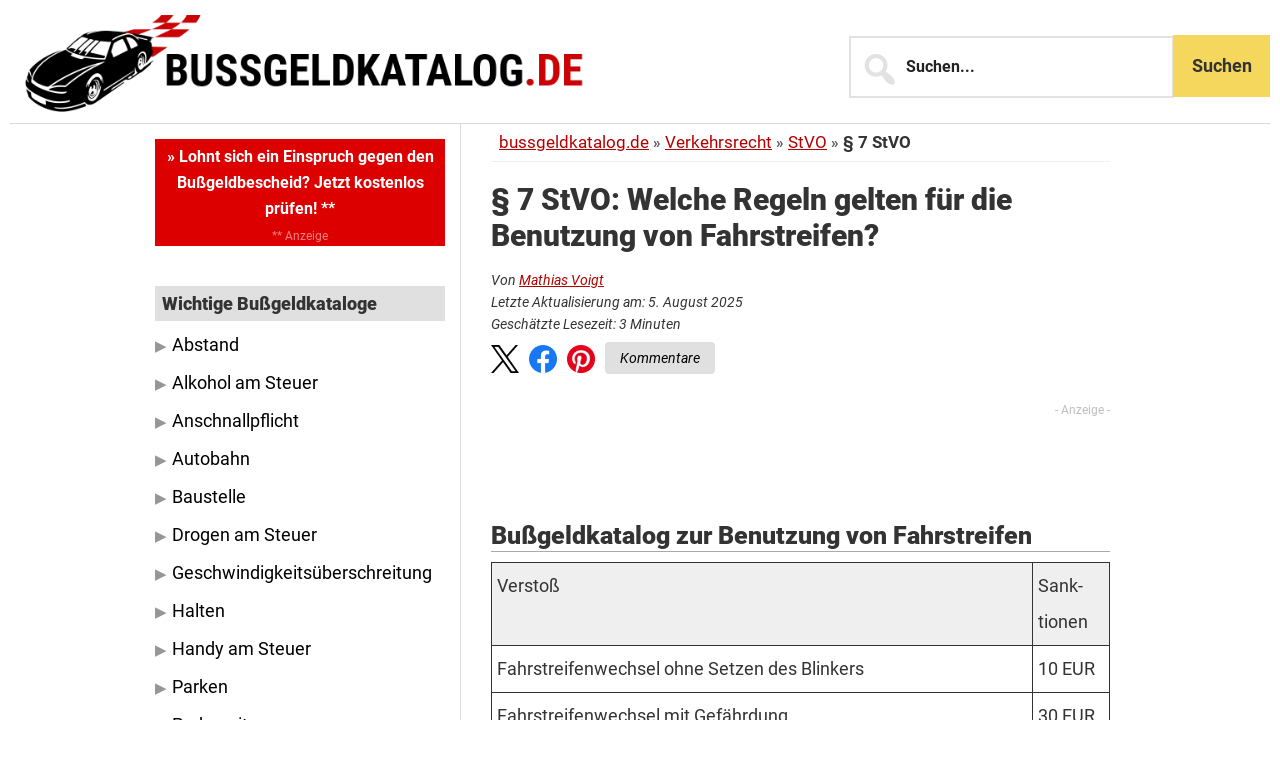

--- FILE ---
content_type: text/html; charset=UTF-8
request_url: https://www.bussgeldkatalog.de/7-stvo/
body_size: 38086
content:
<!DOCTYPE html>
<html lang="de">
<head >
<meta charset="UTF-8" />
<meta name="viewport" content="width=device-width, initial-scale=1" />
<meta name='robots' content='index, follow, max-image-preview:large, max-snippet:-1, max-video-preview:-1' />

	<!-- This site is optimized with the Yoast SEO plugin v26.7 - https://yoast.com/wordpress/plugins/seo/ -->
	<title>§ 7 StVO: Vorschriften zum Befahren von Fahrstreifen</title>
<link data-rocket-prefetch href="https://b.delivery.consentmanager.net" rel="dns-prefetch">
<link data-rocket-prefetch href="https://cdn.consentmanager.net" rel="dns-prefetch">
<style id="rocket-critical-css">html{font-family:sans-serif;-ms-text-size-adjust:100%;-webkit-text-size-adjust:100%}body{margin:0}article,aside,header,main,nav,section{display:block}a{background-color:transparent;-webkit-text-decoration-skip:objects}b,strong{font-weight:inherit}b,strong{font-weight:bolder}h1{font-size:2em;margin:0.67em 0}img{border-style:none}button,input{font:inherit;margin:0}button,input{overflow:visible}button{text-transform:none}button,[type="submit"]{-webkit-appearance:button}button::-moz-focus-inner,[type="submit"]::-moz-focus-inner{border-style:none;padding:0}button:-moz-focusring,[type="submit"]:-moz-focusring{outline:1px dotted ButtonText}[type="search"]{-webkit-appearance:textfield;outline-offset:-2px}[type="search"]::-webkit-search-cancel-button,[type="search"]::-webkit-search-decoration{-webkit-appearance:none}::-webkit-input-placeholder{color:inherit;opacity:0.54}::-webkit-file-upload-button{-webkit-appearance:button;font:inherit}html,input[type="search"]{-webkit-box-sizing:border-box;-moz-box-sizing:border-box;box-sizing:border-box}*,*:before,*:after{box-sizing:inherit}.entry:before,.entry-content:before,.site-container:before,.site-header:before,.site-inner:before,.widget:before,.wrap:before{content:" ";display:table}.entry:after,.entry-content:after,.site-container:after,.site-header:after,.site-inner:after,.widget:after,.wrap:after{clear:both;content:" ";display:table}html{font-size:62.5%;scroll-behavior:smooth}body>div{font-size:1.8rem;background-color:#f0f0f0}body{background-color:#fff;color:#333;font-family:'Roboto',sans-serif;font-size:18px;font-size:1.8rem;-webkit-font-smoothing:antialiased;font-weight:400;line-height:1.625;margin:0}a{color:#b30000;text-decoration:underline}p{margin:0 0 28px;padding:0}ul{margin:0;padding:0}li{list-style-type:none}b,strong{font-weight:700}i{font-style:italic}.schnell{background:#e0e0e0;padding:10px 10px 5px 10px;margin-bottom:10px;margin-top:15px}.schnell h2{margin-top:10px!important;margin-left:20px!important;margin-bottom:30px!important;font-size:26px}.schema-faq-section{margin-left:20px}h1,h2,h3{font-family:'Roboto',sans-serif;font-weight:900;line-height:1.2;margin:0 0 10px}h1{font-size:36px;font-size:3.6rem}h2{font-size:30px;font-size:3rem}h3{font-size:24px;font-size:2.4rem}.entry-content h2{margin:30px 0 10px;color:#333}.entry-content h2{border-bottom:1px solid #aaa}.sidebar .widget-title{padding:7px;background-color:#e0e0e0;color:#333}iframe,img{max-width:100%}img{height:auto}input{background-color:#fff;border:2px solid #e2e2e2;color:#222222;font-family:"Roboto",sans-serif;font-size:16px;font-size:1.6rem;font-weight:700;padding:16px;width:325px}::-moz-placeholder{color:#222222;opacity:1}::-webkit-input-placeholder{color:#222222;opacity:1}button,input[type="submit"]{background-color:#f5d75e;border:0;color:#333;box-sizing:border-box;font-family:'Roboto',sans-serif;font-size:18px;font-size:1.8rem;line-height:25px;width:32%;padding:20px;text-decoration:none;white-space:normal;width:49%;margin-bottom:10px}input[type="search"]::-webkit-search-cancel-button,input[type="search"]::-webkit-search-results-button{display:none}.screen-reader-text,.screen-reader-shortcut{border:0;clip:rect(0,0,0,0);height:1px;overflow:hidden;position:absolute!important;width:1px;word-wrap:normal!important}.site-inner,.wrap{margin:0 auto;max-width:1260px}.site-inner{clear:both;word-wrap:break-word;background-color:#fff}.content{float:right;padding:0 40px 70px;width:870px;border-left:solid 1px #d9d9d9}.sidebar-primary{float:right;width:390px}.sidebar-content .sidebar-primary{float:left}.breadcrumb{border-bottom:solid 1px #f0f0f0;font-size:1.7rem;margin-bottom:15px;padding:5px 0}.search-form{overflow:hidden;position:relative}.search-form input[type="search"]{padding-left:55px}.search-form:before{color:#e2e2e2;content:"\f179";font-family:"Dashicons";font-size:2.3em;left:0;line-height:1;padding:14px 10px;position:absolute;top:0}.site-header .search-form{width:60%}.site-header .search-form{margin:-95px auto 10px}.search-form input[type="submit"]{margin-top:10px}.widget_search input[type="submit"]{border:0;clip:rect(0,0,0,0);height:1px;margin:-1px;padding:0;position:absolute;width:1px}.entry-title{font-size:40px;font-size:3.5rem;margin:0 0 15px}.widget-title{font-size:18px;font-size:1.8rem;text-transform:none}.widget{margin-bottom:40px;word-wrap:break-word}.widget ul>li:last-of-type,.widget ul:last-of-type,.widget-area .widget:last-of-type{margin-bottom:0}.widget ul>li{padding-bottom:10px;font-size:17.5px}.widget ul>li:before{content:"\25B6";color:#969696;position:relative;font-size:15px;padding-right:5px}.widget ul>li:last-of-type{padding-bottom:0}.genesis-skip-link{margin:0}.genesis-skip-link li{height:0;list-style:none;width:0}:focus{color:#333;outline:#ccc solid 1px}.site-header>.wrap{max-width:1260px;background-color:#fff;border-bottom:solid 1px #d9d9d9}.site-header,.site-header a{color:#000}.title-area{float:left;padding:15px 0 0 15px;width:730px}.site-title{font-family:"Roboto",sans-serif;font-size:40px;font-size:4rem;font-weight:900;line-height:1.2;margin:0}.site-title a{color:#000;text-decoration:none}.site-description{display:none;visibility:hidden}.site-description{font-size:16px;font-size:1.6rem;font-weight:400;line-height:1.5}.site-description,.site-title{margin-bottom:0}.site-header .widget-area{float:right;overflow:hidden;text-align:right;width:500px}.header-widget-area .widget_text{margin-top:22px}.genesis-nav-menu{clear:both;font-size:16px;font-size:1.6rem;font-weight:600;line-height:1;width:100%}.genesis-nav-menu .menu-item{display:inline-block;margin-bottom:0;padding-bottom:0;text-align:left}.genesis-nav-menu a{text-decoration:none;display:block;padding:32px}.menu-toggle{display:none;visibility:hidden}.entry{background-color:#fff;margin-bottom:40px;margin-top:20px}.entry:first-of-type{padding-top:0}.entry-header{margin-bottom:15px}.sidebar{font-size:16px;font-size:1.6rem;padding:15px}.sidebar .widget{background-color:#fff}.sidebar .widget:first-of-type{margin-top:0}.sidebar a{color:black;text-decoration:none}@media only screen and (max-width:1300px){.site-inner,.wrap{max-width:1000px}body>div{background-color:#fff}.site-header .title-area,.site-header .widget-area{float:none;text-align:left;width:100%;max-width:1000px;margin:0px auto 0}.content{width:680px;padding:0 30px 60px}.sidebar{width:320px}.sidebar-content .content{padding-right:30px}.entry-title{font-size:3.0rem;font-size:30px}h2{font-size:25px;font-size:2.5rem}}@media only screen and (max-width:1100px){.site-inner,.wrap{max-width:800px}.content,.sidebar-primary{width:100%}.content{padding:0}.sidebar-content .content{padding-left:0;padding-right:0;border-left:none}.genesis-nav-menu li,.site-header ul.genesis-nav-menu,.site-header .search-form{float:none}.genesis-nav-menu{text-align:center}.site-header .search-form{margin:-85px 10px 0px 10px;width:75%}.site-header{background-color:#fff}nav.genesis-responsive-menu{display:none;position:relative}.menu-toggle{background:transparent;border-width:0;color:#fff;display:block;margin:0 auto;overflow:hidden;text-align:center;visibility:visible}.menu-toggle{background-color:transparent;border-top:1px solid #eee;color:#333;line-height:20px;position:relative;right:0;width:100%;z-index:1000}.site-container .site-header .menu-toggle{background:transparent!important;border:0;color:#fff;outline-offset:-1px}.menu-toggle:before{margin-right:10px;text-rendering:auto;-webkit-transform:translate(0,0);-ms-transform:translate(0,0);transform:translate(0,0)}.genesis-responsive-menu .genesis-nav-menu .menu-item{display:block;float:none;margin:0;position:relative;text-align:left}.genesis-responsive-menu .genesis-nav-menu .menu-item a{border:none;padding:12px;width:100%}}@media only screen and (max-width:880px){body>div{font-size:1.8rem}body{font-size:18px;font-size:1.8rem}.site-inner{padding:5% 2% 0}.site-header>.wrap,.wrap{padding-left:0%;padding-right:0%}.site-header{background-color:#fff}.title-area img{width:80%}.entry,.sidebar .widget{margin-bottom:5%}.entry{margin-top:0}.sidebar{margin-bottom:5%}.genesis-nav-menu a{padding:15px}.content{box-shadow:none}.sidebar-content .content{padding-right:5px;border-left:none}.sidebar-primary{display:none}}a.clickout{text-decoration:underline;color:#DD0000}.post-ratings-loading img{display:inline-block}.slideIn{width:330px;background-color:#fff;border-left:8px solid #b30000;-webkit-box-shadow:0px 0px 4px 0px rgba(0,0,0,0.25);-moz-box-shadow:0px 0px 4px 0px rgba(0,0,0,0.25);box-shadow:0px 0px 4px 0px rgba(0,0,0,0.25);position:fixed;bottom:0px;right:-408px;margin:0;padding:20px 0 20px 15px}.slideIn .slideInTitle{width:330px;font-weight:700;color:#b30000;margin-bottom:10px;font-size:20px}.slideIn .slideInDescription{font-weight:700;font-size:17px;display:inline-block;color:#b30000;text-decoration:underline;background:#ddd;padding:5px}.slideIn .slideInClose{float:right;margin-top:-5px;margin-right:15px}@media only screen and (max-width:680px){.slideIn{display:none}}.about{margin-bottom:0;font-size:1.6rem}@media (min-width:767px){.site-header>.wrap{max-height:140px!important;display:flex!important}}@media (max-width:766px){.site-header{max-height:92px!important;display:flex!important}}@media (min-width:767px){.site-header .search-form{width:auto;margin:0;margin-right:30px;margin-top:18px}}@media (min-width:767px){#search-6{flex:1}}@media (min-width:767px){.site-header .widget-area{display:flex;flex-direction:row-reverse}}@media (max-width:766px){.site-header .widget-area{width:30%!important}}@media (max-width:766px){.search-form{display:none}}@media (max-width:766px){.site-title .lazyloaded{display:inline-block}}@media (max-width:766px){.site-header .title-area{width:70%!important}}@media (max-width:766px){.header-widget-area .widget_text{margin-top:0!important}}@media only screen and (max-width:1024px){.title-area img{width:100%}.site-header .widget-area{width:70%;margin-right:40%;margin-top:-20px}.site-header .search-form{width:280px;float:right;margin-right:10%}}@media only screen and (max-width:768px){.site-header .widget-area{margin-right:25%}}@media only screen and (max-width:680px){.site-header .widget-area{margin-right:0px;width:100%;margin-top:20px}.site-header .search-form{width:80%;float:left;margin-right:35%}}@media only screen and (max-width:680px){.widget_nav_menu{display:none!important}}@media only screen and (max-width:767px){.site-header>.wrap{max-height:140px!important;display:flex!important}}.share-btns{padding-bottom:10px}.sidebar .clickout{display:inline-block;text-decoration:none;text-align:center;background-color:#D00;color:#fff;padding:5px;font-weight:700}#cancel-comment-reply-link{display:block;margin-top:0.75em}@media all and (min-width:981px){.site-header .widget-area .widget_search{display:flex;align-items:center;justify-content:flex-end;margin-bottom:0}.site-header .widget-area .widget_search .widget-wrap .search-form{margin-right:0;margin-top:10px}.site-header .widget-area.header-widget-area>.widget:nth-of-type(2),.site-header .widget-area.header-widget-area>.widget:nth-of-type(3),.site-header .widget-area.header-widget-area>.widget:nth-of-type(4),.site-header .widget-area.header-widget-area>.widget.widget_nav_menu{display:none}}@media all and (max-width:980px){.site-container .site-inner{padding:17% 2% 0}.site-header .title-area{display:none}.site-header .widget-area.header-widget-area{display:flex;width:100vw!important;height:63px;background-color:#ffffff;margin-right:0;margin-top:0;align-items:center;justify-content:space-between;flex-direction:row;box-shadow:0 4px 6px -6px #222}.site-header .widget-area.header-widget-area>.widget{margin-bottom:0;margin-top:0}.site-header .widget-area.header-widget-area>.widget:nth-of-type(2),.site-header .widget-area.header-widget-area>.widget:nth-of-type(4){position:relative;z-index:2}.site-header .widget-area.header-widget-area>.widget>.widget_text{margin-bottom:0;margin-top:0}.site-header .widget-area.header-widget-area>.widget.widget_search{display:flex;align-items:center;justify-content:flex-start;width:100vw;position:absolute;top:0;left:100%;z-index:2}.site-header .widget-area .widget_search .widget-wrap{height:63px;width:100%;display:flex;align-items:center;justify-content:center}.site-header .widget-area .widget_search .widget-wrap .search-form{margin:5px 0;display:block;width:74%}.site-header .widget-area .widget_search .widget-wrap .search-form .search-form-input{padding:10px 10px 10px 50px;width:100%}.site-header{position:fixed;z-index:9999;top:0;left:0}.site-header .widget-area .widget_search .widget-wrap .search-form:before{padding:3px 10px}.site-header .widget-area.header-widget-area>.widget.widget_nav_menu{position:fixed;width:100vw;height:100vh;overflow-y:scroll;top:0;left:-110%;z-index:1;display:flex!important;flex-wrap:wrap;background-color:#ffffff}.site-header .widget-area.header-widget-area>.widget.widget_nav_menu .nav-header.genesis-responsive-menu{display:block;padding-left:60px}.site-header .widget-area.header-widget-area>.widget.widget_nav_menu .nav-header.genesis-responsive-menu>ul>li{display:flex;align-items:center}}.mob-search-open{display:flex;justify-content:center;align-items:center;width:50px;height:50px;position:relative}.mob-search-open:before{display:flex;justify-content:center;align-items:center;width:50px;height:50px;color:#c5c5c5;content:"\f179";font-family:"Dashicons";font-size:2.3em;left:0;line-height:1;position:absolute;top:0}.mob-menu-burger{display:flex;flex-direction:column;align-items:center;justify-content:space-between;width:50px;height:25px}.mob-menu-burger>span{display:block;width:80%;height:4px;border-radius:3px;background-color:#c5c5c5}@media (min-width:769px){.widget_search input[type="submit"]{border:0;padding:19px;height:auto;position:static;width:auto}}.wp-block-group{box-sizing:border-box}ul{box-sizing:border-box}.entry-content{counter-reset:footnotes}:root{--wp--preset--font-size--normal:16px;--wp--preset--font-size--huge:42px}.screen-reader-text{border:0;clip-path:inset(50%);height:1px;margin:-1px;overflow:hidden;padding:0;position:absolute;width:1px;word-wrap:normal!important}@media screen and (max-width:400px){.azk-native-top{margin-bottom:10px}.azk-native-top::before{content:"- Anzeige -";text-align:right;display:block;color:rgba(0,0,0,0.25);font-size:12px}.azk-native-responsive{min-height:170px}@media only screen and (max-width:480px){.azk-native-responsive{min-height:170px}}.breadcrumb>ul:nth-child(1)>li:nth-child(1):before{content:""}.breadcrumb li{display:inline-block!important}.breadcrumb li:before{color:#5a5a5a;content:"\00BB";font-size:15px;font-weight:700;margin:0 4px}.image-credits-txt{display:none}.image-credits-txt:before{content:attr(data-credits);font-style:italic}.share-btns{display:flex;align-items:center;justify-content:flex-start;margin:10px 0px;font-style:italic}.share-btn{display:inline-block;margin-right:1rem;outline:none}.share-btn:last-child{margin-right:0}.share-btn img{width:28px;height:28px}.kommentare-btn{background-color:#e0e0e0;color:black;padding:10px 15px;font-size:14px;text-align:center;border-radius:4px;text-decoration:none;display:inline-flex;align-items:center;justify-content:center;height:18px;margin-top:-5px}.post-ratings-loading{display:none;height:16px;text-align:left}.post-ratings-image{border:0}.post-ratings-loading img{border:0;padding:0;margin:0}}</style><link rel="preload" data-rocket-preload as="image" href="https://www.bussgeldkatalog.de/wp-content/uploads/bussgeldkatalog-logo.png.webp" fetchpriority="high">
	<meta name="description" content="Alles zum § 7 StVO: Welche Vorschriften beinhaltet Paragraph 7 der StVO? Mit welchen Bußgeldern ist bei Verstößen gegen den Paragraphen zu rechnen?" />
	<link rel="canonical" href="https://www.bussgeldkatalog.de/7-stvo/" />
	<meta property="og:locale" content="de_DE" />
	<meta property="og:type" content="article" />
	<meta property="og:title" content="§ 7 StVO: Vorschriften zum Befahren von Fahrstreifen" />
	<meta property="og:description" content="Alles zum § 7 StVO: Welche Vorschriften beinhaltet Paragraph 7 der StVO? Mit welchen Bußgeldern ist bei Verstößen gegen den Paragraphen zu rechnen?" />
	<meta property="og:url" content="https://www.bussgeldkatalog.de/7-stvo/" />
	<meta property="og:site_name" content="Bußgeldkatalog" />
	<meta property="article:modified_time" content="2025-08-05T13:28:56+00:00" />
	<meta property="og:image" content="https://www.bussgeldkatalog.de/wp-content/uploads/7-stvo.jpg" />
	<meta property="og:image:width" content="300" />
	<meta property="og:image:height" content="200" />
	<meta property="og:image:type" content="image/jpeg" />
	<meta name="twitter:card" content="summary_large_image" />
	<meta name="twitter:label1" content="Geschätzte Lesezeit" />
	<meta name="twitter:data1" content="5 Minuten" />
	<script type="application/ld+json" class="yoast-schema-graph">{"@context":"https://schema.org","@graph":[{"@type":"Article","@id":"https://www.bussgeldkatalog.de/7-stvo/#article","isPartOf":{"@id":"https://www.bussgeldkatalog.de/7-stvo/"},"author":{"name":"Mathias Voigt","@id":"https://www.bussgeldkatalog.de/#/schema/person/ac152a28bddc8c24dbaa5ed14c286a38"},"headline":"§ 7 StVO: Welche Regeln gelten für die Benutzung von Fahrstreifen?","datePublished":"2022-01-21T13:33:45+00:00","dateModified":"2025-08-05T13:28:56+00:00","mainEntityOfPage":{"@id":"https://www.bussgeldkatalog.de/7-stvo/"},"wordCount":785,"commentCount":0,"publisher":{"@id":"https://www.bussgeldkatalog.de/#organization"},"image":{"@id":"https://www.bussgeldkatalog.de/7-stvo/#primaryimage"},"thumbnailUrl":"https://www.bussgeldkatalog.de/wp-content/uploads/7-stvo.jpg","inLanguage":"de","potentialAction":[{"@type":"CommentAction","name":"Comment","target":["https://www.bussgeldkatalog.de/7-stvo/#respond"]}]},{"@type":["WebPage","FAQPage"],"@id":"https://www.bussgeldkatalog.de/7-stvo/","url":"https://www.bussgeldkatalog.de/7-stvo/","name":"§ 7 StVO: Vorschriften zum Befahren von Fahrstreifen","isPartOf":{"@id":"https://www.bussgeldkatalog.de/#website"},"primaryImageOfPage":{"@id":"https://www.bussgeldkatalog.de/7-stvo/#primaryimage"},"image":{"@id":"https://www.bussgeldkatalog.de/7-stvo/#primaryimage"},"thumbnailUrl":"https://www.bussgeldkatalog.de/wp-content/uploads/7-stvo.jpg","datePublished":"2022-01-21T13:33:45+00:00","dateModified":"2025-08-05T13:28:56+00:00","description":"Alles zum § 7 StVO: Welche Vorschriften beinhaltet Paragraph 7 der StVO? Mit welchen Bußgeldern ist bei Verstößen gegen den Paragraphen zu rechnen?","breadcrumb":{"@id":"https://www.bussgeldkatalog.de/7-stvo/#breadcrumb"},"mainEntity":[{"@id":"https://www.bussgeldkatalog.de/7-stvo/#faq-question-1642767560680"},{"@id":"https://www.bussgeldkatalog.de/7-stvo/#faq-question-1642767583626"},{"@id":"https://www.bussgeldkatalog.de/7-stvo/#faq-question-1642769649332"}],"inLanguage":"de","potentialAction":[{"@type":"ReadAction","target":["https://www.bussgeldkatalog.de/7-stvo/"]}]},{"@type":"ImageObject","inLanguage":"de","@id":"https://www.bussgeldkatalog.de/7-stvo/#primaryimage","url":"https://www.bussgeldkatalog.de/wp-content/uploads/7-stvo.jpg","contentUrl":"https://www.bussgeldkatalog.de/wp-content/uploads/7-stvo.jpg","width":300,"height":200,"caption":"In § 7 StVO sind die Regelungen zur Nutzung von Fahrstreifen zu finden."},{"@type":"BreadcrumbList","@id":"https://www.bussgeldkatalog.de/7-stvo/#breadcrumb","itemListElement":[{"@type":"ListItem","position":1,"name":"Bußgeldkatalog","item":"https://www.bussgeldkatalog.de/"},{"@type":"ListItem","position":2,"name":"§ 7 StVO: Welche Regeln gelten für die Benutzung von Fahrstreifen?"}]},{"@type":"WebSite","@id":"https://www.bussgeldkatalog.de/#website","url":"https://www.bussgeldkatalog.de/","name":"Bußgeldkatalog","description":"Der aktuelle Bußgeldkatalog 2025","publisher":{"@id":"https://www.bussgeldkatalog.de/#organization"},"potentialAction":[{"@type":"SearchAction","target":{"@type":"EntryPoint","urlTemplate":"https://www.bussgeldkatalog.de/?s={search_term_string}"},"query-input":{"@type":"PropertyValueSpecification","valueRequired":true,"valueName":"search_term_string"}}],"inLanguage":"de"},{"@type":"Organization","@id":"https://www.bussgeldkatalog.de/#organization","name":"Bussgeldkatalog.de","url":"https://www.bussgeldkatalog.de/","logo":{"@type":"ImageObject","inLanguage":"de","@id":"https://www.bussgeldkatalog.de/#/schema/logo/image/","url":"https://www.bussgeldkatalog.de/wp-content/uploads/bussgeldkatalog-logo.webp","contentUrl":"https://www.bussgeldkatalog.de/wp-content/uploads/bussgeldkatalog-logo.webp","width":743,"height":117,"caption":"Bussgeldkatalog.de"},"image":{"@id":"https://www.bussgeldkatalog.de/#/schema/logo/image/"}},{"@type":"Person","@id":"https://www.bussgeldkatalog.de/#/schema/person/ac152a28bddc8c24dbaa5ed14c286a38","name":"Mathias Voigt","image":{"@type":"ImageObject","inLanguage":"de","@id":"https://www.bussgeldkatalog.de/#/schema/person/image/","url":"https://www.bussgeldkatalog.de/wp-content/uploads/mathias-voigt-ra-96x96.png","contentUrl":"https://www.bussgeldkatalog.de/wp-content/uploads/mathias-voigt-ra-96x96.png","caption":"Mathias Voigt"},"description":"Mathias Voigt hat ein Jura-Studium an der juristischen Fakultät in Rostock absolviert. Nach seinem Referendariat in NRW erhielt er im Jahr 2013 die Zulassung als Rechtsanwalt. Sein Schwerpunkt liegt insbesondere im Verkehrsrecht, welches er für unsere Leser verständlich erklärt.","url":"https://www.bussgeldkatalog.de/author/mvoigt/"},{"@type":"Question","@id":"https://www.bussgeldkatalog.de/7-stvo/#faq-question-1642767560680","position":1,"url":"https://www.bussgeldkatalog.de/7-stvo/#faq-question-1642767560680","name":"Welche Bestimmungen sind in der StVO unter § 7 festgehalten?","answerCount":1,"acceptedAnswer":{"@type":"Answer","text":"In § 7 <a href=\"https://www.bussgeldkatalog.de/stvo/\">StVO</a> ist definiert, wie Verkehrsteilnehmer Fahrstreifen benutzen sollen und worauf sie dabei achten müssen. Unter anderem ist hier auch bestimmt, dass ein Abweichen vom Rechtsfahrgebot erlaubt ist, wenn die Situation dies erforderlich macht. ","inLanguage":"de"},"inLanguage":"de"},{"@type":"Question","@id":"https://www.bussgeldkatalog.de/7-stvo/#faq-question-1642767583626","position":2,"url":"https://www.bussgeldkatalog.de/7-stvo/#faq-question-1642767583626","name":"Wann ist das Abweichen vom Rechtsfahrgebot zulässig?","answerCount":1,"acceptedAnswer":{"@type":"Answer","text":"Paragraph 7 Absatz 3c StVO legt unter anderem fest, dass außerorts bei Straßen mit drei Fahrspuren vom Rechtsfahrgebot abgewichen werden kann, wenn die rechte Spur von anderen befahren wird. Des Weiteren ist bestimmt, dass LKW über 3,5 t und Gespanne die linke Spur nur befahren dürfen, wenn sie links <a href=\"https://www.bussgeldkatalog.de/abbiegen/\">abbiegen</a>. ","inLanguage":"de"},"inLanguage":"de"},{"@type":"Question","@id":"https://www.bussgeldkatalog.de/7-stvo/#faq-question-1642769649332","position":3,"url":"https://www.bussgeldkatalog.de/7-stvo/#faq-question-1642769649332","name":"Drohen Sanktionen, wenn Sie gegen die Regelungen aus § 7 StVO verstoßen?","answerCount":1,"acceptedAnswer":{"@type":"Answer","text":"Ja. Nutzen Sie beispielsweise den linken Fahrstreifen, obwohl dieser dem Gegenverkehr offenstand, müssen Sie mit Verwarngeldern zwischen 30 und 50 Euro rechnen. Blinken Sie beim Fahrstreifenwechsel nicht, kostet das 10 Euro. <a href=\"#tabelle\">Die Tabelle bietet einen Überblick</a> zu möglichen Sanktionen. ","inLanguage":"de"},"inLanguage":"de"}]}</script>
	<!-- / Yoast SEO plugin. -->


<link rel="alternate" title="oEmbed (JSON)" type="application/json+oembed" href="https://www.bussgeldkatalog.de/wp-json/oembed/1.0/embed?url=https%3A%2F%2Fwww.bussgeldkatalog.de%2F7-stvo%2F" />
<link rel="alternate" title="oEmbed (XML)" type="text/xml+oembed" href="https://www.bussgeldkatalog.de/wp-json/oembed/1.0/embed?url=https%3A%2F%2Fwww.bussgeldkatalog.de%2F7-stvo%2F&#038;format=xml" />
<style id='wp-img-auto-sizes-contain-inline-css' type='text/css'>
img:is([sizes=auto i],[sizes^="auto," i]){contain-intrinsic-size:3000px 1500px}
/*# sourceURL=wp-img-auto-sizes-contain-inline-css */
</style>
<link data-minify="1" rel='preload'  href='https://www.bussgeldkatalog.de/wp-content/cache/min/1/wp-content/themes/smart-passive-income-pro/style.css?ver=1768564736' data-rocket-async="style" as="style" onload="this.onload=null;this.rel='stylesheet'" onerror="this.removeAttribute('data-rocket-async')"  type='text/css' media='all' />
<style id='smart-passive-income-pro-inline-css' type='text/css'>

		.spi-customized .front-page-2 {
			background-image: var(--wpr-bg-0762f2b0-fe57-4b5c-9fe7-ed4a89f1a203);
		}
		
/*# sourceURL=smart-passive-income-pro-inline-css */
</style>
<style id='wp-block-library-inline-css' type='text/css'>
:root{--wp-block-synced-color:#7a00df;--wp-block-synced-color--rgb:122,0,223;--wp-bound-block-color:var(--wp-block-synced-color);--wp-editor-canvas-background:#ddd;--wp-admin-theme-color:#007cba;--wp-admin-theme-color--rgb:0,124,186;--wp-admin-theme-color-darker-10:#006ba1;--wp-admin-theme-color-darker-10--rgb:0,107,160.5;--wp-admin-theme-color-darker-20:#005a87;--wp-admin-theme-color-darker-20--rgb:0,90,135;--wp-admin-border-width-focus:2px}@media (min-resolution:192dpi){:root{--wp-admin-border-width-focus:1.5px}}.wp-element-button{cursor:pointer}:root .has-very-light-gray-background-color{background-color:#eee}:root .has-very-dark-gray-background-color{background-color:#313131}:root .has-very-light-gray-color{color:#eee}:root .has-very-dark-gray-color{color:#313131}:root .has-vivid-green-cyan-to-vivid-cyan-blue-gradient-background{background:linear-gradient(135deg,#00d084,#0693e3)}:root .has-purple-crush-gradient-background{background:linear-gradient(135deg,#34e2e4,#4721fb 50%,#ab1dfe)}:root .has-hazy-dawn-gradient-background{background:linear-gradient(135deg,#faaca8,#dad0ec)}:root .has-subdued-olive-gradient-background{background:linear-gradient(135deg,#fafae1,#67a671)}:root .has-atomic-cream-gradient-background{background:linear-gradient(135deg,#fdd79a,#004a59)}:root .has-nightshade-gradient-background{background:linear-gradient(135deg,#330968,#31cdcf)}:root .has-midnight-gradient-background{background:linear-gradient(135deg,#020381,#2874fc)}:root{--wp--preset--font-size--normal:16px;--wp--preset--font-size--huge:42px}.has-regular-font-size{font-size:1em}.has-larger-font-size{font-size:2.625em}.has-normal-font-size{font-size:var(--wp--preset--font-size--normal)}.has-huge-font-size{font-size:var(--wp--preset--font-size--huge)}.has-text-align-center{text-align:center}.has-text-align-left{text-align:left}.has-text-align-right{text-align:right}.has-fit-text{white-space:nowrap!important}#end-resizable-editor-section{display:none}.aligncenter{clear:both}.items-justified-left{justify-content:flex-start}.items-justified-center{justify-content:center}.items-justified-right{justify-content:flex-end}.items-justified-space-between{justify-content:space-between}.screen-reader-text{border:0;clip-path:inset(50%);height:1px;margin:-1px;overflow:hidden;padding:0;position:absolute;width:1px;word-wrap:normal!important}.screen-reader-text:focus{background-color:#ddd;clip-path:none;color:#444;display:block;font-size:1em;height:auto;left:5px;line-height:normal;padding:15px 23px 14px;text-decoration:none;top:5px;width:auto;z-index:100000}html :where(.has-border-color){border-style:solid}html :where([style*=border-top-color]){border-top-style:solid}html :where([style*=border-right-color]){border-right-style:solid}html :where([style*=border-bottom-color]){border-bottom-style:solid}html :where([style*=border-left-color]){border-left-style:solid}html :where([style*=border-width]){border-style:solid}html :where([style*=border-top-width]){border-top-style:solid}html :where([style*=border-right-width]){border-right-style:solid}html :where([style*=border-bottom-width]){border-bottom-style:solid}html :where([style*=border-left-width]){border-left-style:solid}html :where(img[class*=wp-image-]){height:auto;max-width:100%}:where(figure){margin:0 0 1em}html :where(.is-position-sticky){--wp-admin--admin-bar--position-offset:var(--wp-admin--admin-bar--height,0px)}@media screen and (max-width:600px){html :where(.is-position-sticky){--wp-admin--admin-bar--position-offset:0px}}

/*# sourceURL=wp-block-library-inline-css */
</style><style id='wp-block-heading-inline-css' type='text/css'>
h1:where(.wp-block-heading).has-background,h2:where(.wp-block-heading).has-background,h3:where(.wp-block-heading).has-background,h4:where(.wp-block-heading).has-background,h5:where(.wp-block-heading).has-background,h6:where(.wp-block-heading).has-background{padding:1.25em 2.375em}h1.has-text-align-left[style*=writing-mode]:where([style*=vertical-lr]),h1.has-text-align-right[style*=writing-mode]:where([style*=vertical-rl]),h2.has-text-align-left[style*=writing-mode]:where([style*=vertical-lr]),h2.has-text-align-right[style*=writing-mode]:where([style*=vertical-rl]),h3.has-text-align-left[style*=writing-mode]:where([style*=vertical-lr]),h3.has-text-align-right[style*=writing-mode]:where([style*=vertical-rl]),h4.has-text-align-left[style*=writing-mode]:where([style*=vertical-lr]),h4.has-text-align-right[style*=writing-mode]:where([style*=vertical-rl]),h5.has-text-align-left[style*=writing-mode]:where([style*=vertical-lr]),h5.has-text-align-right[style*=writing-mode]:where([style*=vertical-rl]),h6.has-text-align-left[style*=writing-mode]:where([style*=vertical-lr]),h6.has-text-align-right[style*=writing-mode]:where([style*=vertical-rl]){rotate:180deg}
/*# sourceURL=https://www.bussgeldkatalog.de/wp-includes/blocks/heading/style.min.css */
</style>
<style id='wp-block-image-inline-css' type='text/css'>
.wp-block-image>a,.wp-block-image>figure>a{display:inline-block}.wp-block-image img{box-sizing:border-box;height:auto;max-width:100%;vertical-align:bottom}@media not (prefers-reduced-motion){.wp-block-image img.hide{visibility:hidden}.wp-block-image img.show{animation:show-content-image .4s}}.wp-block-image[style*=border-radius] img,.wp-block-image[style*=border-radius]>a{border-radius:inherit}.wp-block-image.has-custom-border img{box-sizing:border-box}.wp-block-image.aligncenter{text-align:center}.wp-block-image.alignfull>a,.wp-block-image.alignwide>a{width:100%}.wp-block-image.alignfull img,.wp-block-image.alignwide img{height:auto;width:100%}.wp-block-image .aligncenter,.wp-block-image .alignleft,.wp-block-image .alignright,.wp-block-image.aligncenter,.wp-block-image.alignleft,.wp-block-image.alignright{display:table}.wp-block-image .aligncenter>figcaption,.wp-block-image .alignleft>figcaption,.wp-block-image .alignright>figcaption,.wp-block-image.aligncenter>figcaption,.wp-block-image.alignleft>figcaption,.wp-block-image.alignright>figcaption{caption-side:bottom;display:table-caption}.wp-block-image .alignleft{float:left;margin:.5em 1em .5em 0}.wp-block-image .alignright{float:right;margin:.5em 0 .5em 1em}.wp-block-image .aligncenter{margin-left:auto;margin-right:auto}.wp-block-image :where(figcaption){margin-bottom:1em;margin-top:.5em}.wp-block-image.is-style-circle-mask img{border-radius:9999px}@supports ((-webkit-mask-image:none) or (mask-image:none)) or (-webkit-mask-image:none){.wp-block-image.is-style-circle-mask img{border-radius:0;-webkit-mask-image:url('data:image/svg+xml;utf8,<svg viewBox="0 0 100 100" xmlns="http://www.w3.org/2000/svg"><circle cx="50" cy="50" r="50"/></svg>');mask-image:url('data:image/svg+xml;utf8,<svg viewBox="0 0 100 100" xmlns="http://www.w3.org/2000/svg"><circle cx="50" cy="50" r="50"/></svg>');mask-mode:alpha;-webkit-mask-position:center;mask-position:center;-webkit-mask-repeat:no-repeat;mask-repeat:no-repeat;-webkit-mask-size:contain;mask-size:contain}}:root :where(.wp-block-image.is-style-rounded img,.wp-block-image .is-style-rounded img){border-radius:9999px}.wp-block-image figure{margin:0}.wp-lightbox-container{display:flex;flex-direction:column;position:relative}.wp-lightbox-container img{cursor:zoom-in}.wp-lightbox-container img:hover+button{opacity:1}.wp-lightbox-container button{align-items:center;backdrop-filter:blur(16px) saturate(180%);background-color:#5a5a5a40;border:none;border-radius:4px;cursor:zoom-in;display:flex;height:20px;justify-content:center;opacity:0;padding:0;position:absolute;right:16px;text-align:center;top:16px;width:20px;z-index:100}@media not (prefers-reduced-motion){.wp-lightbox-container button{transition:opacity .2s ease}}.wp-lightbox-container button:focus-visible{outline:3px auto #5a5a5a40;outline:3px auto -webkit-focus-ring-color;outline-offset:3px}.wp-lightbox-container button:hover{cursor:pointer;opacity:1}.wp-lightbox-container button:focus{opacity:1}.wp-lightbox-container button:focus,.wp-lightbox-container button:hover,.wp-lightbox-container button:not(:hover):not(:active):not(.has-background){background-color:#5a5a5a40;border:none}.wp-lightbox-overlay{box-sizing:border-box;cursor:zoom-out;height:100vh;left:0;overflow:hidden;position:fixed;top:0;visibility:hidden;width:100%;z-index:100000}.wp-lightbox-overlay .close-button{align-items:center;cursor:pointer;display:flex;justify-content:center;min-height:40px;min-width:40px;padding:0;position:absolute;right:calc(env(safe-area-inset-right) + 16px);top:calc(env(safe-area-inset-top) + 16px);z-index:5000000}.wp-lightbox-overlay .close-button:focus,.wp-lightbox-overlay .close-button:hover,.wp-lightbox-overlay .close-button:not(:hover):not(:active):not(.has-background){background:none;border:none}.wp-lightbox-overlay .lightbox-image-container{height:var(--wp--lightbox-container-height);left:50%;overflow:hidden;position:absolute;top:50%;transform:translate(-50%,-50%);transform-origin:top left;width:var(--wp--lightbox-container-width);z-index:9999999999}.wp-lightbox-overlay .wp-block-image{align-items:center;box-sizing:border-box;display:flex;height:100%;justify-content:center;margin:0;position:relative;transform-origin:0 0;width:100%;z-index:3000000}.wp-lightbox-overlay .wp-block-image img{height:var(--wp--lightbox-image-height);min-height:var(--wp--lightbox-image-height);min-width:var(--wp--lightbox-image-width);width:var(--wp--lightbox-image-width)}.wp-lightbox-overlay .wp-block-image figcaption{display:none}.wp-lightbox-overlay button{background:none;border:none}.wp-lightbox-overlay .scrim{background-color:#fff;height:100%;opacity:.9;position:absolute;width:100%;z-index:2000000}.wp-lightbox-overlay.active{visibility:visible}@media not (prefers-reduced-motion){.wp-lightbox-overlay.active{animation:turn-on-visibility .25s both}.wp-lightbox-overlay.active img{animation:turn-on-visibility .35s both}.wp-lightbox-overlay.show-closing-animation:not(.active){animation:turn-off-visibility .35s both}.wp-lightbox-overlay.show-closing-animation:not(.active) img{animation:turn-off-visibility .25s both}.wp-lightbox-overlay.zoom.active{animation:none;opacity:1;visibility:visible}.wp-lightbox-overlay.zoom.active .lightbox-image-container{animation:lightbox-zoom-in .4s}.wp-lightbox-overlay.zoom.active .lightbox-image-container img{animation:none}.wp-lightbox-overlay.zoom.active .scrim{animation:turn-on-visibility .4s forwards}.wp-lightbox-overlay.zoom.show-closing-animation:not(.active){animation:none}.wp-lightbox-overlay.zoom.show-closing-animation:not(.active) .lightbox-image-container{animation:lightbox-zoom-out .4s}.wp-lightbox-overlay.zoom.show-closing-animation:not(.active) .lightbox-image-container img{animation:none}.wp-lightbox-overlay.zoom.show-closing-animation:not(.active) .scrim{animation:turn-off-visibility .4s forwards}}@keyframes show-content-image{0%{visibility:hidden}99%{visibility:hidden}to{visibility:visible}}@keyframes turn-on-visibility{0%{opacity:0}to{opacity:1}}@keyframes turn-off-visibility{0%{opacity:1;visibility:visible}99%{opacity:0;visibility:visible}to{opacity:0;visibility:hidden}}@keyframes lightbox-zoom-in{0%{transform:translate(calc((-100vw + var(--wp--lightbox-scrollbar-width))/2 + var(--wp--lightbox-initial-left-position)),calc(-50vh + var(--wp--lightbox-initial-top-position))) scale(var(--wp--lightbox-scale))}to{transform:translate(-50%,-50%) scale(1)}}@keyframes lightbox-zoom-out{0%{transform:translate(-50%,-50%) scale(1);visibility:visible}99%{visibility:visible}to{transform:translate(calc((-100vw + var(--wp--lightbox-scrollbar-width))/2 + var(--wp--lightbox-initial-left-position)),calc(-50vh + var(--wp--lightbox-initial-top-position))) scale(var(--wp--lightbox-scale));visibility:hidden}}
/*# sourceURL=https://www.bussgeldkatalog.de/wp-includes/blocks/image/style.min.css */
</style>
<style id='wp-block-group-inline-css' type='text/css'>
.wp-block-group{box-sizing:border-box}:where(.wp-block-group.wp-block-group-is-layout-constrained){position:relative}
/*# sourceURL=https://www.bussgeldkatalog.de/wp-includes/blocks/group/style.min.css */
</style>
<style id='wp-block-paragraph-inline-css' type='text/css'>
.is-small-text{font-size:.875em}.is-regular-text{font-size:1em}.is-large-text{font-size:2.25em}.is-larger-text{font-size:3em}.has-drop-cap:not(:focus):first-letter{float:left;font-size:8.4em;font-style:normal;font-weight:100;line-height:.68;margin:.05em .1em 0 0;text-transform:uppercase}body.rtl .has-drop-cap:not(:focus):first-letter{float:none;margin-left:.1em}p.has-drop-cap.has-background{overflow:hidden}:root :where(p.has-background){padding:1.25em 2.375em}:where(p.has-text-color:not(.has-link-color)) a{color:inherit}p.has-text-align-left[style*="writing-mode:vertical-lr"],p.has-text-align-right[style*="writing-mode:vertical-rl"]{rotate:180deg}
/*# sourceURL=https://www.bussgeldkatalog.de/wp-includes/blocks/paragraph/style.min.css */
</style>
<style id='wp-block-quote-inline-css' type='text/css'>
.wp-block-quote{box-sizing:border-box;overflow-wrap:break-word}.wp-block-quote.is-large:where(:not(.is-style-plain)),.wp-block-quote.is-style-large:where(:not(.is-style-plain)){margin-bottom:1em;padding:0 1em}.wp-block-quote.is-large:where(:not(.is-style-plain)) p,.wp-block-quote.is-style-large:where(:not(.is-style-plain)) p{font-size:1.5em;font-style:italic;line-height:1.6}.wp-block-quote.is-large:where(:not(.is-style-plain)) cite,.wp-block-quote.is-large:where(:not(.is-style-plain)) footer,.wp-block-quote.is-style-large:where(:not(.is-style-plain)) cite,.wp-block-quote.is-style-large:where(:not(.is-style-plain)) footer{font-size:1.125em;text-align:right}.wp-block-quote>cite{display:block}
/*# sourceURL=https://www.bussgeldkatalog.de/wp-includes/blocks/quote/style.min.css */
</style>
<style id='global-styles-inline-css' type='text/css'>
:root{--wp--preset--aspect-ratio--square: 1;--wp--preset--aspect-ratio--4-3: 4/3;--wp--preset--aspect-ratio--3-4: 3/4;--wp--preset--aspect-ratio--3-2: 3/2;--wp--preset--aspect-ratio--2-3: 2/3;--wp--preset--aspect-ratio--16-9: 16/9;--wp--preset--aspect-ratio--9-16: 9/16;--wp--preset--color--black: #000000;--wp--preset--color--cyan-bluish-gray: #abb8c3;--wp--preset--color--white: #ffffff;--wp--preset--color--pale-pink: #f78da7;--wp--preset--color--vivid-red: #cf2e2e;--wp--preset--color--luminous-vivid-orange: #ff6900;--wp--preset--color--luminous-vivid-amber: #fcb900;--wp--preset--color--light-green-cyan: #7bdcb5;--wp--preset--color--vivid-green-cyan: #00d084;--wp--preset--color--pale-cyan-blue: #8ed1fc;--wp--preset--color--vivid-cyan-blue: #0693e3;--wp--preset--color--vivid-purple: #9b51e0;--wp--preset--gradient--vivid-cyan-blue-to-vivid-purple: linear-gradient(135deg,rgb(6,147,227) 0%,rgb(155,81,224) 100%);--wp--preset--gradient--light-green-cyan-to-vivid-green-cyan: linear-gradient(135deg,rgb(122,220,180) 0%,rgb(0,208,130) 100%);--wp--preset--gradient--luminous-vivid-amber-to-luminous-vivid-orange: linear-gradient(135deg,rgb(252,185,0) 0%,rgb(255,105,0) 100%);--wp--preset--gradient--luminous-vivid-orange-to-vivid-red: linear-gradient(135deg,rgb(255,105,0) 0%,rgb(207,46,46) 100%);--wp--preset--gradient--very-light-gray-to-cyan-bluish-gray: linear-gradient(135deg,rgb(238,238,238) 0%,rgb(169,184,195) 100%);--wp--preset--gradient--cool-to-warm-spectrum: linear-gradient(135deg,rgb(74,234,220) 0%,rgb(151,120,209) 20%,rgb(207,42,186) 40%,rgb(238,44,130) 60%,rgb(251,105,98) 80%,rgb(254,248,76) 100%);--wp--preset--gradient--blush-light-purple: linear-gradient(135deg,rgb(255,206,236) 0%,rgb(152,150,240) 100%);--wp--preset--gradient--blush-bordeaux: linear-gradient(135deg,rgb(254,205,165) 0%,rgb(254,45,45) 50%,rgb(107,0,62) 100%);--wp--preset--gradient--luminous-dusk: linear-gradient(135deg,rgb(255,203,112) 0%,rgb(199,81,192) 50%,rgb(65,88,208) 100%);--wp--preset--gradient--pale-ocean: linear-gradient(135deg,rgb(255,245,203) 0%,rgb(182,227,212) 50%,rgb(51,167,181) 100%);--wp--preset--gradient--electric-grass: linear-gradient(135deg,rgb(202,248,128) 0%,rgb(113,206,126) 100%);--wp--preset--gradient--midnight: linear-gradient(135deg,rgb(2,3,129) 0%,rgb(40,116,252) 100%);--wp--preset--font-size--small: 13px;--wp--preset--font-size--medium: 20px;--wp--preset--font-size--large: 36px;--wp--preset--font-size--x-large: 42px;--wp--preset--spacing--20: 0.44rem;--wp--preset--spacing--30: 0.67rem;--wp--preset--spacing--40: 1rem;--wp--preset--spacing--50: 1.5rem;--wp--preset--spacing--60: 2.25rem;--wp--preset--spacing--70: 3.38rem;--wp--preset--spacing--80: 5.06rem;--wp--preset--shadow--natural: 6px 6px 9px rgba(0, 0, 0, 0.2);--wp--preset--shadow--deep: 12px 12px 50px rgba(0, 0, 0, 0.4);--wp--preset--shadow--sharp: 6px 6px 0px rgba(0, 0, 0, 0.2);--wp--preset--shadow--outlined: 6px 6px 0px -3px rgb(255, 255, 255), 6px 6px rgb(0, 0, 0);--wp--preset--shadow--crisp: 6px 6px 0px rgb(0, 0, 0);}:where(.is-layout-flex){gap: 0.5em;}:where(.is-layout-grid){gap: 0.5em;}body .is-layout-flex{display: flex;}.is-layout-flex{flex-wrap: wrap;align-items: center;}.is-layout-flex > :is(*, div){margin: 0;}body .is-layout-grid{display: grid;}.is-layout-grid > :is(*, div){margin: 0;}:where(.wp-block-columns.is-layout-flex){gap: 2em;}:where(.wp-block-columns.is-layout-grid){gap: 2em;}:where(.wp-block-post-template.is-layout-flex){gap: 1.25em;}:where(.wp-block-post-template.is-layout-grid){gap: 1.25em;}.has-black-color{color: var(--wp--preset--color--black) !important;}.has-cyan-bluish-gray-color{color: var(--wp--preset--color--cyan-bluish-gray) !important;}.has-white-color{color: var(--wp--preset--color--white) !important;}.has-pale-pink-color{color: var(--wp--preset--color--pale-pink) !important;}.has-vivid-red-color{color: var(--wp--preset--color--vivid-red) !important;}.has-luminous-vivid-orange-color{color: var(--wp--preset--color--luminous-vivid-orange) !important;}.has-luminous-vivid-amber-color{color: var(--wp--preset--color--luminous-vivid-amber) !important;}.has-light-green-cyan-color{color: var(--wp--preset--color--light-green-cyan) !important;}.has-vivid-green-cyan-color{color: var(--wp--preset--color--vivid-green-cyan) !important;}.has-pale-cyan-blue-color{color: var(--wp--preset--color--pale-cyan-blue) !important;}.has-vivid-cyan-blue-color{color: var(--wp--preset--color--vivid-cyan-blue) !important;}.has-vivid-purple-color{color: var(--wp--preset--color--vivid-purple) !important;}.has-black-background-color{background-color: var(--wp--preset--color--black) !important;}.has-cyan-bluish-gray-background-color{background-color: var(--wp--preset--color--cyan-bluish-gray) !important;}.has-white-background-color{background-color: var(--wp--preset--color--white) !important;}.has-pale-pink-background-color{background-color: var(--wp--preset--color--pale-pink) !important;}.has-vivid-red-background-color{background-color: var(--wp--preset--color--vivid-red) !important;}.has-luminous-vivid-orange-background-color{background-color: var(--wp--preset--color--luminous-vivid-orange) !important;}.has-luminous-vivid-amber-background-color{background-color: var(--wp--preset--color--luminous-vivid-amber) !important;}.has-light-green-cyan-background-color{background-color: var(--wp--preset--color--light-green-cyan) !important;}.has-vivid-green-cyan-background-color{background-color: var(--wp--preset--color--vivid-green-cyan) !important;}.has-pale-cyan-blue-background-color{background-color: var(--wp--preset--color--pale-cyan-blue) !important;}.has-vivid-cyan-blue-background-color{background-color: var(--wp--preset--color--vivid-cyan-blue) !important;}.has-vivid-purple-background-color{background-color: var(--wp--preset--color--vivid-purple) !important;}.has-black-border-color{border-color: var(--wp--preset--color--black) !important;}.has-cyan-bluish-gray-border-color{border-color: var(--wp--preset--color--cyan-bluish-gray) !important;}.has-white-border-color{border-color: var(--wp--preset--color--white) !important;}.has-pale-pink-border-color{border-color: var(--wp--preset--color--pale-pink) !important;}.has-vivid-red-border-color{border-color: var(--wp--preset--color--vivid-red) !important;}.has-luminous-vivid-orange-border-color{border-color: var(--wp--preset--color--luminous-vivid-orange) !important;}.has-luminous-vivid-amber-border-color{border-color: var(--wp--preset--color--luminous-vivid-amber) !important;}.has-light-green-cyan-border-color{border-color: var(--wp--preset--color--light-green-cyan) !important;}.has-vivid-green-cyan-border-color{border-color: var(--wp--preset--color--vivid-green-cyan) !important;}.has-pale-cyan-blue-border-color{border-color: var(--wp--preset--color--pale-cyan-blue) !important;}.has-vivid-cyan-blue-border-color{border-color: var(--wp--preset--color--vivid-cyan-blue) !important;}.has-vivid-purple-border-color{border-color: var(--wp--preset--color--vivid-purple) !important;}.has-vivid-cyan-blue-to-vivid-purple-gradient-background{background: var(--wp--preset--gradient--vivid-cyan-blue-to-vivid-purple) !important;}.has-light-green-cyan-to-vivid-green-cyan-gradient-background{background: var(--wp--preset--gradient--light-green-cyan-to-vivid-green-cyan) !important;}.has-luminous-vivid-amber-to-luminous-vivid-orange-gradient-background{background: var(--wp--preset--gradient--luminous-vivid-amber-to-luminous-vivid-orange) !important;}.has-luminous-vivid-orange-to-vivid-red-gradient-background{background: var(--wp--preset--gradient--luminous-vivid-orange-to-vivid-red) !important;}.has-very-light-gray-to-cyan-bluish-gray-gradient-background{background: var(--wp--preset--gradient--very-light-gray-to-cyan-bluish-gray) !important;}.has-cool-to-warm-spectrum-gradient-background{background: var(--wp--preset--gradient--cool-to-warm-spectrum) !important;}.has-blush-light-purple-gradient-background{background: var(--wp--preset--gradient--blush-light-purple) !important;}.has-blush-bordeaux-gradient-background{background: var(--wp--preset--gradient--blush-bordeaux) !important;}.has-luminous-dusk-gradient-background{background: var(--wp--preset--gradient--luminous-dusk) !important;}.has-pale-ocean-gradient-background{background: var(--wp--preset--gradient--pale-ocean) !important;}.has-electric-grass-gradient-background{background: var(--wp--preset--gradient--electric-grass) !important;}.has-midnight-gradient-background{background: var(--wp--preset--gradient--midnight) !important;}.has-small-font-size{font-size: var(--wp--preset--font-size--small) !important;}.has-medium-font-size{font-size: var(--wp--preset--font-size--medium) !important;}.has-large-font-size{font-size: var(--wp--preset--font-size--large) !important;}.has-x-large-font-size{font-size: var(--wp--preset--font-size--x-large) !important;}
/*# sourceURL=global-styles-inline-css */
</style>

<style id='classic-theme-styles-inline-css' type='text/css'>
/*! This file is auto-generated */
.wp-block-button__link{color:#fff;background-color:#32373c;border-radius:9999px;box-shadow:none;text-decoration:none;padding:calc(.667em + 2px) calc(1.333em + 2px);font-size:1.125em}.wp-block-file__button{background:#32373c;color:#fff;text-decoration:none}
/*# sourceURL=/wp-includes/css/classic-themes.min.css */
</style>
<link data-minify="1" rel='preload'  href='https://www.bussgeldkatalog.de/wp-content/cache/min/1/wp-content/plugins/custom-php/custom-style.css?ver=1768564736' data-rocket-async="style" as="style" onload="this.onload=null;this.rel='stylesheet'" onerror="this.removeAttribute('data-rocket-async')"  type='text/css' media='all' />
<link data-minify="1" rel='preload'  href='https://www.bussgeldkatalog.de/wp-content/cache/min/1/wp-content/plugins/l1-authors/css/style.css?ver=1768564736' data-rocket-async="style" as="style" onload="this.onload=null;this.rel='stylesheet'" onerror="this.removeAttribute('data-rocket-async')"  type='text/css' media='all' />
<style id='l1-cls-helper-css-inline-css' type='text/css'>
@media only screen and (min-width: 1920px) and (max-width: 4096px) {
	.azk-native-responsive.azk-native-content { min-height: 280px; }
}
@media only screen and (min-width: 1280px) and (max-width: 1365px) {
	.azk-native-responsive.azk-native-content { min-height: 280px; }
}
@media only screen and (min-width: 360px) and (max-width: 479px) {
	.azk-native-responsive.azk-native-bottom { min-height: 402px; }
	.azk-native-responsive.azk-native-content { min-height: 384px; }
	.azk-native-responsive.azk-native-top { min-height: 390px; }
}
@media only screen and (min-width: 320px) and (max-width: 359px) {
	.azk-native-responsive.azk-native-bottom { min-height: 339px; }
}
/*# sourceURL=l1-cls-helper-css-inline-css */
</style>
<link rel='preload'  href='https://www.bussgeldkatalog.de/wp-content/plugins/l1-azk-native/css/style.min.css?ver=6.9' data-rocket-async="style" as="style" onload="this.onload=null;this.rel='stylesheet'" onerror="this.removeAttribute('data-rocket-async')"  type='text/css' media='all' />
<link rel='preload'  href='https://www.bussgeldkatalog.de/wp-content/plugins/l1-breadcrumbs/css/style.min.css?ver=6.9' data-rocket-async="style" as="style" onload="this.onload=null;this.rel='stylesheet'" onerror="this.removeAttribute('data-rocket-async')"  type='text/css' media='all' />
<link data-minify="1" rel='preload'  href='https://www.bussgeldkatalog.de/wp-content/cache/min/1/wp-content/plugins/l1-image-credits/css/style.css?ver=1768564736' data-rocket-async="style" as="style" onload="this.onload=null;this.rel='stylesheet'" onerror="this.removeAttribute('data-rocket-async')"  type='text/css' media='all' />
<link data-minify="1" rel='preload'  href='https://www.bussgeldkatalog.de/wp-content/cache/min/1/wp-content/plugins/l1-social-buttons/css/style.css?ver=1768564736' data-rocket-async="style" as="style" onload="this.onload=null;this.rel='stylesheet'" onerror="this.removeAttribute('data-rocket-async')"  type='text/css' media='all' />
<link data-minify="1" rel='preload'  href='https://www.bussgeldkatalog.de/wp-content/cache/min/1/wp-content/plugins/wp-postratings/css/postratings-css.css?ver=1768564736' data-rocket-async="style" as="style" onload="this.onload=null;this.rel='stylesheet'" onerror="this.removeAttribute('data-rocket-async')"  type='text/css' media='all' />
<link rel='preload'  href='https://www.bussgeldkatalog.de/wp-content/plugins/easy-table-of-contents/assets/css/screen.min.css?ver=2.0.80' data-rocket-async="style" as="style" onload="this.onload=null;this.rel='stylesheet'" onerror="this.removeAttribute('data-rocket-async')"  type='text/css' media='all' />
<style id='ez-toc-inline-css' type='text/css'>
div#ez-toc-container .ez-toc-title {font-size: 120%;}div#ez-toc-container .ez-toc-title {font-weight: 500;}div#ez-toc-container ul li , div#ez-toc-container ul li a {font-size: 105%;}div#ez-toc-container ul li , div#ez-toc-container ul li a {font-weight: 500;}div#ez-toc-container nav ul ul li {font-size: 95%;}.ez-toc-box-title {font-weight: bold; margin-bottom: 10px; text-align: center; text-transform: uppercase; letter-spacing: 1px; color: #666; padding-bottom: 5px;position:absolute;top:-4%;left:5%;background-color: inherit;transition: top 0.3s ease;}.ez-toc-box-title.toc-closed {top:-25%;}
.ez-toc-container-direction {direction: ltr;}.ez-toc-counter ul{counter-reset: item ;}.ez-toc-counter nav ul li a::before {content: counters(item, '.', decimal) '. ';display: inline-block;counter-increment: item;flex-grow: 0;flex-shrink: 0;margin-right: .2em; float: left; }.ez-toc-widget-direction {direction: ltr;}.ez-toc-widget-container ul{counter-reset: item ;}.ez-toc-widget-container nav ul li a::before {content: counters(item, '.', decimal) '. ';display: inline-block;counter-increment: item;flex-grow: 0;flex-shrink: 0;margin-right: .2em; float: left; }
/*# sourceURL=ez-toc-inline-css */
</style>
<link data-minify="1" rel='preload'  href='https://www.bussgeldkatalog.de/wp-content/cache/min/1/wp-includes/css/dashicons.min.css?ver=1768564736' data-rocket-async="style" as="style" onload="this.onload=null;this.rel='stylesheet'" onerror="this.removeAttribute('data-rocket-async')"  type='text/css' media='all' />
<link rel='preload'  href='https://www.bussgeldkatalog.de/wp-content/tablepress-combined.min.css?ver=104' data-rocket-async="style" as="style" onload="this.onload=null;this.rel='stylesheet'" onerror="this.removeAttribute('data-rocket-async')"  type='text/css' media='all' />
<link data-minify="1" rel='preload'  href='https://www.bussgeldkatalog.de/wp-content/cache/background-css/1/www.bussgeldkatalog.de/wp-content/cache/min/1/wp-content/plugins/aawp/assets/dist/css/main.css?ver=1768564736&wpr_t=1768693187' data-rocket-async="style" as="style" onload="this.onload=null;this.rel='stylesheet'" onerror="this.removeAttribute('data-rocket-async')"  type='text/css' media='all' />
<style id='rocket-lazyload-inline-css' type='text/css'>
.rll-youtube-player{position:relative;padding-bottom:56.23%;height:0;overflow:hidden;max-width:100%;}.rll-youtube-player:focus-within{outline: 2px solid currentColor;outline-offset: 5px;}.rll-youtube-player iframe{position:absolute;top:0;left:0;width:100%;height:100%;z-index:100;background:0 0}.rll-youtube-player img{bottom:0;display:block;left:0;margin:auto;max-width:100%;width:100%;position:absolute;right:0;top:0;border:none;height:auto;-webkit-transition:.4s all;-moz-transition:.4s all;transition:.4s all}.rll-youtube-player img:hover{-webkit-filter:brightness(75%)}.rll-youtube-player .play{height:100%;width:100%;left:0;top:0;position:absolute;background:var(--wpr-bg-8034f5aa-ca4f-4254-9dbb-de1f3ac0149b) no-repeat center;background-color: transparent !important;cursor:pointer;border:none;}
/*# sourceURL=rocket-lazyload-inline-css */
</style>
<script type="text/javascript" src="https://www.bussgeldkatalog.de/wp-includes/js/jquery/jquery.min.js?ver=3.7.1" id="jquery-core-js"></script>
<script type="text/javascript" src="https://www.bussgeldkatalog.de/wp-includes/js/jquery/jquery-migrate.min.js?ver=3.4.1" id="jquery-migrate-js"></script>
<script data-minify="1" type="text/javascript" src="https://www.bussgeldkatalog.de/wp-content/cache/min/1/wp-content/plugins/custom-php/custom-jquery.js?ver=1768564736" id="custom_jquery-js"></script>
<script type="text/javascript" id="l1-cls-helper-js-js-before">
/* <![CDATA[ */
var cls_helper_url = "https://www.bussgeldkatalog.de/wp-json/cls-helper/v1/store?_clsnonce=eb3d2c6814";
//# sourceURL=l1-cls-helper-js-js-before
/* ]]> */
</script>
<script data-minify="1" type="text/javascript" src="https://www.bussgeldkatalog.de/wp-content/cache/min/1/wp-content/plugins/l1-cls-helper/cls-helper.js?ver=1768564736" id="l1-cls-helper-js-js"></script>
<script data-minify="1" type="text/javascript" src="https://www.bussgeldkatalog.de/wp-content/cache/min/1/wp-content/plugins/l1-image-credits/js/main.js?ver=1768564736" id="l1-image-credits-js-js"></script>
<link rel="https://api.w.org/" href="https://www.bussgeldkatalog.de/wp-json/" /><link rel="alternate" title="JSON" type="application/json" href="https://www.bussgeldkatalog.de/wp-json/wp/v2/pages/62476" /><link rel="EditURI" type="application/rsd+xml" title="RSD" href="https://www.bussgeldkatalog.de/xmlrpc.php?rsd" />
<meta name="generator" content="WordPress 6.9" />
<link rel='shortlink' href='https://www.bussgeldkatalog.de/?p=62476' />
<style type="text/css">.aawp .aawp-tb__row--highlight{background-color:#256aaf;}.aawp .aawp-tb__row--highlight{color:#256aaf;}.aawp .aawp-tb__row--highlight a{color:#256aaf;}</style><!-- start Simple Custom CSS and JS -->
<script type="text/javascript">
jQuery(document).ready(function( $ ){
    $('.mob-search-open').click(function() {
		$(this).toggleClass('active');
			$('.site-header .widget-area.header-widget-area > .widget.widget_search').toggleClass('active');
	});
	$('.mob-menu-burger').click(function() {
		//$(this).toggleClass('active');
			$('.site-header .widget-area.header-widget-area>.widget.widget_nav_menu').toggleClass('active');
	});
});
</script>
<!-- end Simple Custom CSS and JS -->
<script type="application/ld+json">{"@context":"https://schema.org","@type":"WebPageElement","name":"Anzeige: Bu\u00dfgeldbescheid falsch? Kostenloser Check zeigt Fehler auf.","description":"Ihr Bu\u00dfgeldbescheid kann fehlerhaft sein! Pr\u00fcfen Sie jetzt kostenlos Ihre Einspruchschancen.","potentialAction":{"@type":"QuoteAction","name":"Jetzt kostenlos pr\u00fcfen","target":"https://www.sos-verkehrsrecht.de/bussgeldcheck/"}}</script>
<!-- Google Tag Manager -->
<script data-cmp-vendor="s905" type="text/plain" class="cmplazyload">(function(w,d,s,l,i){w[l]=w[l]||[];w[l].push({'gtm.start':
new Date().getTime(),event:'gtm.js'});var f=d.getElementsByTagName(s)[0],
j=d.createElement(s),dl=l!='dataLayer'?'&l='+l:'';j.async=true;j.src=
'https://www.googletagmanager.com/gtm.js?id='+i+dl;f.parentNode.insertBefore(j,f);
})(window,document,'script','dataLayer','GTM-PBLC43K');</script>
<!-- End Google Tag Manager -->
<script data-minify="1" src="https://www.bussgeldkatalog.de/wp-content/cache/min/1/js/8925901189.js?ver=1768564736"></script>

<style>
/* roboto-regular - latin */
@font-face {
  font-family: 'Roboto';
  font-style: normal;
  font-weight: 400;
  font-display: optional;
  src: url('https://www.bussgeldkatalog.de/wp-content/themes/smart-passive-income-pro/fonts/roboto-v27-latin-regular.woff2') format('woff2'),
	url('https://www.bussgeldkatalog.de/wp-content/themes/smart-passive-income-pro/fonts/roboto-v29-latin-regular.woff') format('woff');
}
/* roboto-italic - latin */
@font-face {
  font-family: 'Roboto';
  font-style: italic;
  font-weight: 400;
  font-display: optional;
  src: url('https://www.bussgeldkatalog.de/wp-content/themes/smart-passive-income-pro/fonts/roboto-v27-latin-italic.woff2') format('woff2'),
	url('https://www.bussgeldkatalog.de/wp-content/themes/smart-passive-income-pro/fonts/roboto-v29-latin-italic.woff') format('woff');
}
/* roboto-700 - latin */
@font-face {
  font-family: 'Roboto';
  font-style: normal;
  font-weight: 700;
  font-display: optional;
  src: url('https://www.bussgeldkatalog.de/wp-content/themes/smart-passive-income-pro/fonts/roboto-v27-latin-700.woff2') format('woff2'),
	url('https://www.bussgeldkatalog.de/wp-content/themes/smart-passive-income-pro/fonts/roboto-v29-latin-700.woff') format('woff');
}
/* roboto-900 - latin */
@font-face {
  font-family: 'Roboto';
  font-style: normal;
  font-weight: 900;
  font-display: optional;
  src: url('https://www.bussgeldkatalog.de/wp-content/themes/smart-passive-income-pro/fonts/roboto-v27-latin-900.woff2') format('woff2'),
	url('https://www.bussgeldkatalog.de/wp-content/themes/smart-passive-income-pro/fonts/roboto-v29-latin-900.woff') format('woff');
}</style>

<link rel="preload" href="https://www.bussgeldkatalog.de/wp-content/themes/smart-passive-income-pro/fonts/roboto-v27-latin-regular.woff2" as="font" type="font/woff2" crossorigin="anonymous">
<link rel="preload" href="https://www.bussgeldkatalog.de/wp-content/themes/smart-passive-income-pro/fonts/roboto-v27-latin-italic.woff2" as="font" type="font/woff2" crossorigin="anonymous">
<link rel="preload" href="https://www.bussgeldkatalog.de/wp-content/themes/smart-passive-income-pro/fonts/roboto-v27-latin-700.woff2" as="font" type="font/woff2" crossorigin="anonymous">
<link rel="preload" href="https://www.bussgeldkatalog.de/wp-content/themes/smart-passive-income-pro/fonts/roboto-v27-latin-900.woff2" as="font" type="font/woff2" crossorigin="anonymous"><link rel="icon" href="https://www.bussgeldkatalog.de/wp-content/uploads/cropped-favicon-150x150.png" sizes="32x32" />
<link rel="icon" href="https://www.bussgeldkatalog.de/wp-content/uploads/cropped-favicon-300x300.png" sizes="192x192" />
<link rel="apple-touch-icon" href="https://www.bussgeldkatalog.de/wp-content/uploads/cropped-favicon-300x300.png" />
<meta name="msapplication-TileImage" content="https://www.bussgeldkatalog.de/wp-content/uploads/cropped-favicon-300x300.png" />
		<style type="text/css" id="wp-custom-css">
			@media screen and (max-width: 680px) {
    #progressBar {
        display: block;
        position: fixed;
        height: 6px;
        background: #a00201;
        width: 0%;
        top: 58px;
        left: 0;
        z-index: 99;
    }
}


@media only screen and (max-width: 768px) {
.alignright, .alignleft {
    margin: auto !important
  }
}

@media only screen and (min-width: 769px) {
.alignright > img, .alignleft > img {
    padding-right: 10px !important
  }
}

.table--clickout::after {
    content: "** Anzeige";
    font-size: 12px;
    color: rgba(0,0,0,0.25);
	padding-left:10px;
}

.slideIn .slideInAdFlag {
	margin-top: 10px;
	font-size: 12px;
	color: rgba(0,0,0,0.25);
	text-align: center;
}

.wp-block-image .aligncenter {
	text-align: center;
}

.search-results .archive-description {margin-top: 2.5rem}

.price-calc-container {hyphens: auto}

/* Gebühren-Checkbox tooltip */

@media screen and (min-width:541px) and (max-width: 919px) {
  .i-tooltip-info {
        left: -211px !important;
  }
}

@media screen and (min-width:396px) and (max-width: 541px) {
  .i-tooltip-info {
        left: 0px !important;
  }
}

@media screen and (min-width:0) and (max-width: 395px) {
  .i-tooltip-info {
        left: -150px !important;
  }
}

#page > section > article > div.form > form > input[type=submit] {margin-bottom: 40px}

p.comment-form-comment textarea#comment {width: 100% !important}

.comment-author {font-weight: bold}

@media only screen and (max-width: 768px) {
figure.wp-block-image.aligncenter.size-large.yt-video a img {
    width: auto !important;
    height: auto !important;}
}

figcaption {font-style: italic}

figure.wp-block-image.aligncenter.size-large.yt-video::before {
  content: url(https://www.bussgeldkatalog.de/wp-content/themes/smart-passive-income-pro/images/playbutton.png);
  top: 40% !important;
  left: 50% !important;
  margin: -50px 0 0 -50px !important;
  position: absolute !important;
  pointer-events: none;
}

/* Aggiungi questo stile per il contenitore principale */
.style-container {
    display: flex;
    flex-wrap: wrap;
    margin-right: auto;
    margin-left: auto;
}

@media only screen and (max-width: 980px) 
{
.sidebar {
    flex: 0 !important;
    width: 0% !important;
    padding: 0px; } 
}

.sidebar {
    flex: 2;
}
.content {
    flex: 6;
}

.about, .span-reading-time {font-size: 14px; font-style: italic}
.home .reading-time {
    display: none !important;
}

.kommentare-btn {height: 32px; margin-top: -10px !important}

.ez-toc-list-level-1,.ez-toc-list-level-2, .ez-toc-list-level-3, .ez-toc-title {padding: 0px 7.5px !important}

.ez-toc-link {line-height: 2.25 !important}

div#ez-toc-container {hyphens: auto}

html {
    scroll-behavior: smooth;
}

		</style>
		<noscript><style id="rocket-lazyload-nojs-css">.rll-youtube-player, [data-lazy-src]{display:none !important;}</style></noscript><script>
/*! loadCSS rel=preload polyfill. [c]2017 Filament Group, Inc. MIT License */
(function(w){"use strict";if(!w.loadCSS){w.loadCSS=function(){}}
var rp=loadCSS.relpreload={};rp.support=(function(){var ret;try{ret=w.document.createElement("link").relList.supports("preload")}catch(e){ret=!1}
return function(){return ret}})();rp.bindMediaToggle=function(link){var finalMedia=link.media||"all";function enableStylesheet(){link.media=finalMedia}
if(link.addEventListener){link.addEventListener("load",enableStylesheet)}else if(link.attachEvent){link.attachEvent("onload",enableStylesheet)}
setTimeout(function(){link.rel="stylesheet";link.media="only x"});setTimeout(enableStylesheet,3000)};rp.poly=function(){if(rp.support()){return}
var links=w.document.getElementsByTagName("link");for(var i=0;i<links.length;i++){var link=links[i];if(link.rel==="preload"&&link.getAttribute("as")==="style"&&!link.getAttribute("data-loadcss")){link.setAttribute("data-loadcss",!0);rp.bindMediaToggle(link)}}};if(!rp.support()){rp.poly();var run=w.setInterval(rp.poly,500);if(w.addEventListener){w.addEventListener("load",function(){rp.poly();w.clearInterval(run)})}else if(w.attachEvent){w.attachEvent("onload",function(){rp.poly();w.clearInterval(run)})}}
if(typeof exports!=="undefined"){exports.loadCSS=loadCSS}
else{w.loadCSS=loadCSS}}(typeof global!=="undefined"?global:this))
</script><style id="wpr-lazyload-bg-container"></style><style id="wpr-lazyload-bg-exclusion"></style>
<noscript>
<style id="wpr-lazyload-bg-nostyle">#elementor-editor-wrapper .icon-aawp:before,.elementor-edit-area .icon-aawp:before{--wpr-bg-9cc6937a-fdf9-4db8-9374-7a977b0daae9: url('https://www.bussgeldkatalog.de/wp-content/plugins/aawp/assets/img/icon.svg');}.aawp .aawp-button.aawp-button--icon-amazon-black:before,.aawp-button.aawp-button--icon-amazon-black:before{--wpr-bg-93f4f17a-5c54-4ab6-a3cf-1edd5d251a0c: url('https://www.bussgeldkatalog.de/wp-content/plugins/aawp/assets/img/icon-amazon-black.svg');}.aawp .aawp-button.aawp-button--icon-black:before,.aawp-button.aawp-button--icon-black:before{--wpr-bg-59120ecd-e7a4-48c0-8cca-176d8eaf7f69: url('https://www.bussgeldkatalog.de/wp-content/plugins/aawp/assets/img/icon-cart-black.svg');}.aawp .aawp-button.aawp-button--icon-amazon-white:before,.aawp-button.aawp-button--icon-amazon-white:before{--wpr-bg-e5d3ae12-7004-4437-a247-680cbbf3c70c: url('https://www.bussgeldkatalog.de/wp-content/plugins/aawp/assets/img/icon-amazon-white.svg');}.aawp .aawp-button.aawp-button--icon-white:before,.aawp-button.aawp-button--icon-white:before{--wpr-bg-257f99b7-84bc-478a-bbbf-3c97b7921fc0: url('https://www.bussgeldkatalog.de/wp-content/plugins/aawp/assets/img/icon-cart-white.svg');}.aawp-star-rating{--wpr-bg-8500c10b-cdb8-43c5-91b2-244ae8fb54ed: url('https://www.bussgeldkatalog.de/wp-content/plugins/aawp/assets/img/stars/v1.svg');}.aawp-star-rating>span{--wpr-bg-073b1c7f-3a43-45b1-9a4f-c7eb3ab666e6: url('https://www.bussgeldkatalog.de/wp-content/plugins/aawp/assets/img/stars/v1-active.svg');}.aawp-star-rating--v2{--wpr-bg-ebc3062b-c873-4234-8d9a-561fb7863af6: url('https://www.bussgeldkatalog.de/wp-content/plugins/aawp/assets/img/stars/v2.svg');}.aawp-star-rating--v2>span{--wpr-bg-98b7316a-b115-4323-80b3-b65eb8e993d0: url('https://www.bussgeldkatalog.de/wp-content/plugins/aawp/assets/img/stars/v2-active.svg');}.aawp-star-rating--v3{--wpr-bg-77210495-8d07-40a7-a5a9-e35bf8f7645e: url('https://www.bussgeldkatalog.de/wp-content/plugins/aawp/assets/img/stars/v3.svg');}.aawp-star-rating--v3>span{--wpr-bg-c27d88eb-a8f7-4005-aa0f-c210d4f3ac77: url('https://www.bussgeldkatalog.de/wp-content/plugins/aawp/assets/img/stars/v3-active.svg');}.aawp-star-rating--v4{--wpr-bg-73b24e0e-f513-46fe-8aaf-f49e842bb95c: url('https://www.bussgeldkatalog.de/wp-content/plugins/aawp/assets/img/stars/v4.svg');}.aawp-star-rating--v4>span{--wpr-bg-c573bcc7-bae7-4625-af91-d10e0e3968f2: url('https://www.bussgeldkatalog.de/wp-content/plugins/aawp/assets/img/stars/v4-active.svg');}.aawp-star-rating--v5{--wpr-bg-96912ea1-4521-4717-9416-947c78ffd2c0: url('https://www.bussgeldkatalog.de/wp-content/plugins/aawp/assets/img/stars/v5.svg');}.aawp-star-rating--v5>span{--wpr-bg-34e37a25-91d9-4d9b-b1aa-58b0b7acae93: url('https://www.bussgeldkatalog.de/wp-content/plugins/aawp/assets/img/stars/v5-active.svg');}.aawp-star-rating--v6{--wpr-bg-f2714911-aae7-4e66-bb36-50e2f5437354: url('https://www.bussgeldkatalog.de/wp-content/plugins/aawp/assets/img/stars/v6.svg');}.aawp-star-rating--v6>span{--wpr-bg-c37bb768-e38a-46ed-ac3b-1dca6ad96ef9: url('https://www.bussgeldkatalog.de/wp-content/plugins/aawp/assets/img/stars/v6-active.svg');}.aawp-star-rating--v7{--wpr-bg-759dbc66-a7cc-45eb-80b5-a184dce78740: url('https://www.bussgeldkatalog.de/wp-content/plugins/aawp/assets/img/stars/v7.svg');}.aawp-star-rating--v7>span{--wpr-bg-14f72aa1-5f62-4db9-b17e-b25d049efdf3: url('https://www.bussgeldkatalog.de/wp-content/plugins/aawp/assets/img/stars/v7-active.svg');}.aawp-star-rating--wayl{--wpr-bg-b7a7e900-9d79-4c3b-b520-7d360440ca1b: url('https://www.bussgeldkatalog.de/wp-content/plugins/aawp/assets/img/stars/wayl.svg');}.aawp-star-rating--wayl>span{--wpr-bg-08e41bc5-057d-4384-a849-fbdf4954e0d2: url('https://www.bussgeldkatalog.de/wp-content/plugins/aawp/assets/img/stars/wayl-active.svg');}.aawp .aawp-product--horizontal.aawp-product--style-dark .aawp-star-rating--wayl{--wpr-bg-21e32830-74f7-4473-9b60-cecaf550d9fe: url('https://www.bussgeldkatalog.de/wp-content/plugins/aawp/assets/dist/css/img/stars/wayl-inverted.svg');}.aawp .aawp-product--horizontal.aawp-product--style-dark .aawp-star-rating--wayl>span{--wpr-bg-8c52ab38-d6c7-4344-96fe-ac495d3ed410: url('https://www.bussgeldkatalog.de/wp-content/plugins/aawp/assets/dist/css/img/stars/wayl-inverted-active.svg');}.aawp .aawp-product--horizontal.aawp-product--style-wayl .aawp-star-rating--wayl{--wpr-bg-625d6418-e354-4a67-aaad-fd693212cfcb: url('https://www.bussgeldkatalog.de/wp-content/plugins/aawp/assets/dist/css/img/stars/wayl-inverted.svg');}.aawp .aawp-product--horizontal.aawp-product--style-wayl .aawp-star-rating--wayl>span{--wpr-bg-1d9c4874-dbf3-4a74-b24e-9756ac759035: url('https://www.bussgeldkatalog.de/wp-content/plugins/aawp/assets/dist/css/img/stars/wayl-inverted-active.svg');}.aawp .aawp-product--widget-vertical.aawp-product--style-dark .aawp-star-rating--wayl{--wpr-bg-ef5879e8-2dda-42ab-98be-82abc5ded9d2: url('https://www.bussgeldkatalog.de/wp-content/plugins/aawp/assets/dist/css/img/stars/wayl-inverted.svg');}.aawp .aawp-product--widget-vertical.aawp-product--style-dark .aawp-star-rating--wayl>span{--wpr-bg-c038c6d0-9a1f-47d3-a388-37b9d9aba779: url('https://www.bussgeldkatalog.de/wp-content/plugins/aawp/assets/dist/css/img/stars/wayl-inverted-active.svg');}.aawp .aawp-product--widget-vertical.aawp-product--style-wayl .aawp-star-rating--wayl{--wpr-bg-e0a95338-dc73-4719-a3ec-787df4cfd3eb: url('https://www.bussgeldkatalog.de/wp-content/plugins/aawp/assets/dist/css/img/stars/wayl-inverted.svg');}.aawp .aawp-product--widget-vertical.aawp-product--style-wayl .aawp-star-rating--wayl>span{--wpr-bg-8eceed3b-83b4-42af-9127-18b237627950: url('https://www.bussgeldkatalog.de/wp-content/plugins/aawp/assets/dist/css/img/stars/wayl-inverted-active.svg');}.aawp .aawp-check-prime,.aawp-check-prime{--wpr-bg-8fb8bd9d-6928-4a60-a5b3-cd35897d3d89: url('https://www.bussgeldkatalog.de/wp-content/plugins/aawp/assets/img/icon-check-prime.png');}.aawp .aawp-check-prime,.aawp-check-prime{--wpr-bg-71cf211f-19a5-4d78-950f-8ba72caf4605: url('https://www.bussgeldkatalog.de/wp-content/plugins/aawp/assets/img/icon-check-prime@2x.png');}.aawp .aawp-check-prime.aawp-check-prime--jp,.aawp-check-prime.aawp-check-prime--jp{--wpr-bg-7bf63041-349a-4483-a4f7-1df2d95ac803: url('https://www.bussgeldkatalog.de/wp-content/plugins/aawp/assets/img/icon-check-prime-jp.png');}.aawp .aawp-check-prime.aawp-check-prime--jp,.aawp-check-prime.aawp-check-prime--jp{--wpr-bg-39d41d4d-e2ca-49be-8016-5a47624ef3a5: url('https://www.bussgeldkatalog.de/wp-content/plugins/aawp/assets/img/icon-check-prime-jp.png');}.aawp .aawp-check-premium,.aawp-check-premium{--wpr-bg-6d1a00c2-1cfb-485b-aeef-fce124de3211: url('https://www.bussgeldkatalog.de/wp-content/plugins/aawp/assets/img/icon-check-premium.png');}.aawp-link-icon.amazon{--wpr-bg-194e089d-0aad-4db9-8579-aeea0d2d24a4: url('https://www.bussgeldkatalog.de/wp-content/plugins/aawp/assets/img/icon-amazon.svg');}.aawp-link-icon.cart{--wpr-bg-54cd0b44-eba0-4217-aca3-f83d6e083359: url('https://www.bussgeldkatalog.de/wp-content/plugins/aawp/assets/img/icon-cart-black.svg');}.aawp-link-icon.amazon-logo{--wpr-bg-1828dbab-7b84-467b-a033-2dc356bb2e29: url('https://www.bussgeldkatalog.de/wp-content/plugins/aawp/assets/img/icon-amazon-logo.png');}.aawp-icon-globe{--wpr-bg-23370b89-4e39-4b08-9326-ced604173230: url('https://www.bussgeldkatalog.de/wp-content/plugins/aawp/assets/img/icon-globe.svg');}.aawp-icon-yes{--wpr-bg-496ccd35-29d3-4e86-99bd-5e23da0fe1a9: url('https://www.bussgeldkatalog.de/wp-content/plugins/aawp/assets/img/icon-yes.svg');}.aawp-icon-no{--wpr-bg-41d22043-5713-40d1-8907-e361c2c2555a: url('https://www.bussgeldkatalog.de/wp-content/plugins/aawp/assets/img/icon-no.svg');}.aawp .aawp-product--vertical.aawp-product--style-dark .aawp-star-rating--wayl{--wpr-bg-3272a4f6-48c8-497b-88ed-dd4d190b58f7: url('https://www.bussgeldkatalog.de/wp-content/plugins/aawp/assets/dist/css/img/stars/wayl-inverted.svg');}.aawp .aawp-product--vertical.aawp-product--style-dark .aawp-star-rating--wayl>span{--wpr-bg-664eaafa-e5a5-4dbd-ac67-c68e4d3844d0: url('https://www.bussgeldkatalog.de/wp-content/plugins/aawp/assets/dist/css/img/stars/wayl-inverted-active.svg');}.aawp .aawp-product--vertical.aawp-product--style-wayl .aawp-star-rating--wayl{--wpr-bg-c66b9d0e-8e02-4773-ab8e-fdec8744e498: url('https://www.bussgeldkatalog.de/wp-content/plugins/aawp/assets/dist/css/img/stars/wayl-inverted.svg');}.aawp .aawp-product--vertical.aawp-product--style-wayl .aawp-star-rating--wayl>span{--wpr-bg-d8cf3ab7-b0cb-4c56-b225-ffe0d8711e16: url('https://www.bussgeldkatalog.de/wp-content/plugins/aawp/assets/dist/css/img/stars/wayl-inverted-active.svg');}.aawp .aawp-product--list.aawp-product--style-dark .aawp-star-rating--wayl{--wpr-bg-c7a0245b-b945-4114-b6af-04a7c0db7f9d: url('https://www.bussgeldkatalog.de/wp-content/plugins/aawp/assets/dist/css/img/stars/wayl-inverted.svg');}.aawp .aawp-product--list.aawp-product--style-dark .aawp-star-rating--wayl>span{--wpr-bg-72ec67d7-c07f-457c-8014-3f5a1aed3ddc: url('https://www.bussgeldkatalog.de/wp-content/plugins/aawp/assets/dist/css/img/stars/wayl-inverted-active.svg');}.aawp .aawp-product--list.aawp-product--style-wayl .aawp-star-rating--wayl{--wpr-bg-3b63efcc-819f-49cc-ba4a-de1c0f7ecf0a: url('https://www.bussgeldkatalog.de/wp-content/plugins/aawp/assets/dist/css/img/stars/wayl-inverted.svg');}.aawp .aawp-product--list.aawp-product--style-wayl .aawp-star-rating--wayl>span{--wpr-bg-5e4078aa-83ee-4ad4-a2d1-71de2f3e6859: url('https://www.bussgeldkatalog.de/wp-content/plugins/aawp/assets/dist/css/img/stars/wayl-inverted-active.svg');}.aawp .aawp-product--widget-small.aawp-product--style-dark .aawp-star-rating--wayl{--wpr-bg-01eb2bd9-5ad2-484b-815c-4121b385ef84: url('https://www.bussgeldkatalog.de/wp-content/plugins/aawp/assets/dist/css/img/stars/wayl-inverted.svg');}.aawp .aawp-product--widget-small.aawp-product--style-dark .aawp-star-rating--wayl>span{--wpr-bg-05f1d4d1-46e2-4349-bcb8-c8a4f8f1397c: url('https://www.bussgeldkatalog.de/wp-content/plugins/aawp/assets/dist/css/img/stars/wayl-inverted-active.svg');}.aawp .aawp-product--widget-small.aawp-product--style-wayl .aawp-star-rating--wayl{--wpr-bg-60afdc77-a9ab-4ab7-8649-3d007ce8ddb8: url('https://www.bussgeldkatalog.de/wp-content/plugins/aawp/assets/dist/css/img/stars/wayl-inverted.svg');}.aawp .aawp-product--widget-small.aawp-product--style-wayl .aawp-star-rating--wayl>span{--wpr-bg-431de751-51cd-4c32-b631-fd1f7fd7713b: url('https://www.bussgeldkatalog.de/wp-content/plugins/aawp/assets/dist/css/img/stars/wayl-inverted-active.svg');}.spi-customized .front-page-2{--wpr-bg-0762f2b0-fe57-4b5c-9fe7-ed4a89f1a203: url('https://www.bussgeldkatalog.de/www.bussgeldkatalog.de/wp-content/themes/smart-passive-income-pro/images/front-page-2.jpg');}.rll-youtube-player .play{--wpr-bg-8034f5aa-ca4f-4254-9dbb-de1f3ac0149b: url('https://www.bussgeldkatalog.de/wp-content/plugins/wp-rocket/assets/img/youtube.png');}</style>
</noscript>
<script type="application/javascript">const rocket_pairs = [{"selector":"#elementor-editor-wrapper .icon-aawp,.elementor-edit-area .icon-aawp","style":"#elementor-editor-wrapper .icon-aawp:before,.elementor-edit-area .icon-aawp:before{--wpr-bg-9cc6937a-fdf9-4db8-9374-7a977b0daae9: url('https:\/\/www.bussgeldkatalog.de\/wp-content\/plugins\/aawp\/assets\/img\/icon.svg');}","hash":"9cc6937a-fdf9-4db8-9374-7a977b0daae9","url":"https:\/\/www.bussgeldkatalog.de\/wp-content\/plugins\/aawp\/assets\/img\/icon.svg"},{"selector":".aawp .aawp-button.aawp-button--icon-amazon-black,.aawp-button.aawp-button--icon-amazon-black","style":".aawp .aawp-button.aawp-button--icon-amazon-black:before,.aawp-button.aawp-button--icon-amazon-black:before{--wpr-bg-93f4f17a-5c54-4ab6-a3cf-1edd5d251a0c: url('https:\/\/www.bussgeldkatalog.de\/wp-content\/plugins\/aawp\/assets\/img\/icon-amazon-black.svg');}","hash":"93f4f17a-5c54-4ab6-a3cf-1edd5d251a0c","url":"https:\/\/www.bussgeldkatalog.de\/wp-content\/plugins\/aawp\/assets\/img\/icon-amazon-black.svg"},{"selector":".aawp .aawp-button.aawp-button--icon-black,.aawp-button.aawp-button--icon-black","style":".aawp .aawp-button.aawp-button--icon-black:before,.aawp-button.aawp-button--icon-black:before{--wpr-bg-59120ecd-e7a4-48c0-8cca-176d8eaf7f69: url('https:\/\/www.bussgeldkatalog.de\/wp-content\/plugins\/aawp\/assets\/img\/icon-cart-black.svg');}","hash":"59120ecd-e7a4-48c0-8cca-176d8eaf7f69","url":"https:\/\/www.bussgeldkatalog.de\/wp-content\/plugins\/aawp\/assets\/img\/icon-cart-black.svg"},{"selector":".aawp .aawp-button.aawp-button--icon-amazon-white,.aawp-button.aawp-button--icon-amazon-white","style":".aawp .aawp-button.aawp-button--icon-amazon-white:before,.aawp-button.aawp-button--icon-amazon-white:before{--wpr-bg-e5d3ae12-7004-4437-a247-680cbbf3c70c: url('https:\/\/www.bussgeldkatalog.de\/wp-content\/plugins\/aawp\/assets\/img\/icon-amazon-white.svg');}","hash":"e5d3ae12-7004-4437-a247-680cbbf3c70c","url":"https:\/\/www.bussgeldkatalog.de\/wp-content\/plugins\/aawp\/assets\/img\/icon-amazon-white.svg"},{"selector":".aawp .aawp-button.aawp-button--icon-white,.aawp-button.aawp-button--icon-white","style":".aawp .aawp-button.aawp-button--icon-white:before,.aawp-button.aawp-button--icon-white:before{--wpr-bg-257f99b7-84bc-478a-bbbf-3c97b7921fc0: url('https:\/\/www.bussgeldkatalog.de\/wp-content\/plugins\/aawp\/assets\/img\/icon-cart-white.svg');}","hash":"257f99b7-84bc-478a-bbbf-3c97b7921fc0","url":"https:\/\/www.bussgeldkatalog.de\/wp-content\/plugins\/aawp\/assets\/img\/icon-cart-white.svg"},{"selector":".aawp-star-rating","style":".aawp-star-rating{--wpr-bg-8500c10b-cdb8-43c5-91b2-244ae8fb54ed: url('https:\/\/www.bussgeldkatalog.de\/wp-content\/plugins\/aawp\/assets\/img\/stars\/v1.svg');}","hash":"8500c10b-cdb8-43c5-91b2-244ae8fb54ed","url":"https:\/\/www.bussgeldkatalog.de\/wp-content\/plugins\/aawp\/assets\/img\/stars\/v1.svg"},{"selector":".aawp-star-rating>span","style":".aawp-star-rating>span{--wpr-bg-073b1c7f-3a43-45b1-9a4f-c7eb3ab666e6: url('https:\/\/www.bussgeldkatalog.de\/wp-content\/plugins\/aawp\/assets\/img\/stars\/v1-active.svg');}","hash":"073b1c7f-3a43-45b1-9a4f-c7eb3ab666e6","url":"https:\/\/www.bussgeldkatalog.de\/wp-content\/plugins\/aawp\/assets\/img\/stars\/v1-active.svg"},{"selector":".aawp-star-rating--v2","style":".aawp-star-rating--v2{--wpr-bg-ebc3062b-c873-4234-8d9a-561fb7863af6: url('https:\/\/www.bussgeldkatalog.de\/wp-content\/plugins\/aawp\/assets\/img\/stars\/v2.svg');}","hash":"ebc3062b-c873-4234-8d9a-561fb7863af6","url":"https:\/\/www.bussgeldkatalog.de\/wp-content\/plugins\/aawp\/assets\/img\/stars\/v2.svg"},{"selector":".aawp-star-rating--v2>span","style":".aawp-star-rating--v2>span{--wpr-bg-98b7316a-b115-4323-80b3-b65eb8e993d0: url('https:\/\/www.bussgeldkatalog.de\/wp-content\/plugins\/aawp\/assets\/img\/stars\/v2-active.svg');}","hash":"98b7316a-b115-4323-80b3-b65eb8e993d0","url":"https:\/\/www.bussgeldkatalog.de\/wp-content\/plugins\/aawp\/assets\/img\/stars\/v2-active.svg"},{"selector":".aawp-star-rating--v3","style":".aawp-star-rating--v3{--wpr-bg-77210495-8d07-40a7-a5a9-e35bf8f7645e: url('https:\/\/www.bussgeldkatalog.de\/wp-content\/plugins\/aawp\/assets\/img\/stars\/v3.svg');}","hash":"77210495-8d07-40a7-a5a9-e35bf8f7645e","url":"https:\/\/www.bussgeldkatalog.de\/wp-content\/plugins\/aawp\/assets\/img\/stars\/v3.svg"},{"selector":".aawp-star-rating--v3>span","style":".aawp-star-rating--v3>span{--wpr-bg-c27d88eb-a8f7-4005-aa0f-c210d4f3ac77: url('https:\/\/www.bussgeldkatalog.de\/wp-content\/plugins\/aawp\/assets\/img\/stars\/v3-active.svg');}","hash":"c27d88eb-a8f7-4005-aa0f-c210d4f3ac77","url":"https:\/\/www.bussgeldkatalog.de\/wp-content\/plugins\/aawp\/assets\/img\/stars\/v3-active.svg"},{"selector":".aawp-star-rating--v4","style":".aawp-star-rating--v4{--wpr-bg-73b24e0e-f513-46fe-8aaf-f49e842bb95c: url('https:\/\/www.bussgeldkatalog.de\/wp-content\/plugins\/aawp\/assets\/img\/stars\/v4.svg');}","hash":"73b24e0e-f513-46fe-8aaf-f49e842bb95c","url":"https:\/\/www.bussgeldkatalog.de\/wp-content\/plugins\/aawp\/assets\/img\/stars\/v4.svg"},{"selector":".aawp-star-rating--v4>span","style":".aawp-star-rating--v4>span{--wpr-bg-c573bcc7-bae7-4625-af91-d10e0e3968f2: url('https:\/\/www.bussgeldkatalog.de\/wp-content\/plugins\/aawp\/assets\/img\/stars\/v4-active.svg');}","hash":"c573bcc7-bae7-4625-af91-d10e0e3968f2","url":"https:\/\/www.bussgeldkatalog.de\/wp-content\/plugins\/aawp\/assets\/img\/stars\/v4-active.svg"},{"selector":".aawp-star-rating--v5","style":".aawp-star-rating--v5{--wpr-bg-96912ea1-4521-4717-9416-947c78ffd2c0: url('https:\/\/www.bussgeldkatalog.de\/wp-content\/plugins\/aawp\/assets\/img\/stars\/v5.svg');}","hash":"96912ea1-4521-4717-9416-947c78ffd2c0","url":"https:\/\/www.bussgeldkatalog.de\/wp-content\/plugins\/aawp\/assets\/img\/stars\/v5.svg"},{"selector":".aawp-star-rating--v5>span","style":".aawp-star-rating--v5>span{--wpr-bg-34e37a25-91d9-4d9b-b1aa-58b0b7acae93: url('https:\/\/www.bussgeldkatalog.de\/wp-content\/plugins\/aawp\/assets\/img\/stars\/v5-active.svg');}","hash":"34e37a25-91d9-4d9b-b1aa-58b0b7acae93","url":"https:\/\/www.bussgeldkatalog.de\/wp-content\/plugins\/aawp\/assets\/img\/stars\/v5-active.svg"},{"selector":".aawp-star-rating--v6","style":".aawp-star-rating--v6{--wpr-bg-f2714911-aae7-4e66-bb36-50e2f5437354: url('https:\/\/www.bussgeldkatalog.de\/wp-content\/plugins\/aawp\/assets\/img\/stars\/v6.svg');}","hash":"f2714911-aae7-4e66-bb36-50e2f5437354","url":"https:\/\/www.bussgeldkatalog.de\/wp-content\/plugins\/aawp\/assets\/img\/stars\/v6.svg"},{"selector":".aawp-star-rating--v6>span","style":".aawp-star-rating--v6>span{--wpr-bg-c37bb768-e38a-46ed-ac3b-1dca6ad96ef9: url('https:\/\/www.bussgeldkatalog.de\/wp-content\/plugins\/aawp\/assets\/img\/stars\/v6-active.svg');}","hash":"c37bb768-e38a-46ed-ac3b-1dca6ad96ef9","url":"https:\/\/www.bussgeldkatalog.de\/wp-content\/plugins\/aawp\/assets\/img\/stars\/v6-active.svg"},{"selector":".aawp-star-rating--v7","style":".aawp-star-rating--v7{--wpr-bg-759dbc66-a7cc-45eb-80b5-a184dce78740: url('https:\/\/www.bussgeldkatalog.de\/wp-content\/plugins\/aawp\/assets\/img\/stars\/v7.svg');}","hash":"759dbc66-a7cc-45eb-80b5-a184dce78740","url":"https:\/\/www.bussgeldkatalog.de\/wp-content\/plugins\/aawp\/assets\/img\/stars\/v7.svg"},{"selector":".aawp-star-rating--v7>span","style":".aawp-star-rating--v7>span{--wpr-bg-14f72aa1-5f62-4db9-b17e-b25d049efdf3: url('https:\/\/www.bussgeldkatalog.de\/wp-content\/plugins\/aawp\/assets\/img\/stars\/v7-active.svg');}","hash":"14f72aa1-5f62-4db9-b17e-b25d049efdf3","url":"https:\/\/www.bussgeldkatalog.de\/wp-content\/plugins\/aawp\/assets\/img\/stars\/v7-active.svg"},{"selector":".aawp-star-rating--wayl","style":".aawp-star-rating--wayl{--wpr-bg-b7a7e900-9d79-4c3b-b520-7d360440ca1b: url('https:\/\/www.bussgeldkatalog.de\/wp-content\/plugins\/aawp\/assets\/img\/stars\/wayl.svg');}","hash":"b7a7e900-9d79-4c3b-b520-7d360440ca1b","url":"https:\/\/www.bussgeldkatalog.de\/wp-content\/plugins\/aawp\/assets\/img\/stars\/wayl.svg"},{"selector":".aawp-star-rating--wayl>span","style":".aawp-star-rating--wayl>span{--wpr-bg-08e41bc5-057d-4384-a849-fbdf4954e0d2: url('https:\/\/www.bussgeldkatalog.de\/wp-content\/plugins\/aawp\/assets\/img\/stars\/wayl-active.svg');}","hash":"08e41bc5-057d-4384-a849-fbdf4954e0d2","url":"https:\/\/www.bussgeldkatalog.de\/wp-content\/plugins\/aawp\/assets\/img\/stars\/wayl-active.svg"},{"selector":".aawp .aawp-product--horizontal.aawp-product--style-dark .aawp-star-rating--wayl","style":".aawp .aawp-product--horizontal.aawp-product--style-dark .aawp-star-rating--wayl{--wpr-bg-21e32830-74f7-4473-9b60-cecaf550d9fe: url('https:\/\/www.bussgeldkatalog.de\/wp-content\/plugins\/aawp\/assets\/dist\/css\/img\/stars\/wayl-inverted.svg');}","hash":"21e32830-74f7-4473-9b60-cecaf550d9fe","url":"https:\/\/www.bussgeldkatalog.de\/wp-content\/plugins\/aawp\/assets\/dist\/css\/img\/stars\/wayl-inverted.svg"},{"selector":".aawp .aawp-product--horizontal.aawp-product--style-dark .aawp-star-rating--wayl>span","style":".aawp .aawp-product--horizontal.aawp-product--style-dark .aawp-star-rating--wayl>span{--wpr-bg-8c52ab38-d6c7-4344-96fe-ac495d3ed410: url('https:\/\/www.bussgeldkatalog.de\/wp-content\/plugins\/aawp\/assets\/dist\/css\/img\/stars\/wayl-inverted-active.svg');}","hash":"8c52ab38-d6c7-4344-96fe-ac495d3ed410","url":"https:\/\/www.bussgeldkatalog.de\/wp-content\/plugins\/aawp\/assets\/dist\/css\/img\/stars\/wayl-inverted-active.svg"},{"selector":".aawp .aawp-product--horizontal.aawp-product--style-wayl .aawp-star-rating--wayl","style":".aawp .aawp-product--horizontal.aawp-product--style-wayl .aawp-star-rating--wayl{--wpr-bg-625d6418-e354-4a67-aaad-fd693212cfcb: url('https:\/\/www.bussgeldkatalog.de\/wp-content\/plugins\/aawp\/assets\/dist\/css\/img\/stars\/wayl-inverted.svg');}","hash":"625d6418-e354-4a67-aaad-fd693212cfcb","url":"https:\/\/www.bussgeldkatalog.de\/wp-content\/plugins\/aawp\/assets\/dist\/css\/img\/stars\/wayl-inverted.svg"},{"selector":".aawp .aawp-product--horizontal.aawp-product--style-wayl .aawp-star-rating--wayl>span","style":".aawp .aawp-product--horizontal.aawp-product--style-wayl .aawp-star-rating--wayl>span{--wpr-bg-1d9c4874-dbf3-4a74-b24e-9756ac759035: url('https:\/\/www.bussgeldkatalog.de\/wp-content\/plugins\/aawp\/assets\/dist\/css\/img\/stars\/wayl-inverted-active.svg');}","hash":"1d9c4874-dbf3-4a74-b24e-9756ac759035","url":"https:\/\/www.bussgeldkatalog.de\/wp-content\/plugins\/aawp\/assets\/dist\/css\/img\/stars\/wayl-inverted-active.svg"},{"selector":".aawp .aawp-product--widget-vertical.aawp-product--style-dark .aawp-star-rating--wayl","style":".aawp .aawp-product--widget-vertical.aawp-product--style-dark .aawp-star-rating--wayl{--wpr-bg-ef5879e8-2dda-42ab-98be-82abc5ded9d2: url('https:\/\/www.bussgeldkatalog.de\/wp-content\/plugins\/aawp\/assets\/dist\/css\/img\/stars\/wayl-inverted.svg');}","hash":"ef5879e8-2dda-42ab-98be-82abc5ded9d2","url":"https:\/\/www.bussgeldkatalog.de\/wp-content\/plugins\/aawp\/assets\/dist\/css\/img\/stars\/wayl-inverted.svg"},{"selector":".aawp .aawp-product--widget-vertical.aawp-product--style-dark .aawp-star-rating--wayl>span","style":".aawp .aawp-product--widget-vertical.aawp-product--style-dark .aawp-star-rating--wayl>span{--wpr-bg-c038c6d0-9a1f-47d3-a388-37b9d9aba779: url('https:\/\/www.bussgeldkatalog.de\/wp-content\/plugins\/aawp\/assets\/dist\/css\/img\/stars\/wayl-inverted-active.svg');}","hash":"c038c6d0-9a1f-47d3-a388-37b9d9aba779","url":"https:\/\/www.bussgeldkatalog.de\/wp-content\/plugins\/aawp\/assets\/dist\/css\/img\/stars\/wayl-inverted-active.svg"},{"selector":".aawp .aawp-product--widget-vertical.aawp-product--style-wayl .aawp-star-rating--wayl","style":".aawp .aawp-product--widget-vertical.aawp-product--style-wayl .aawp-star-rating--wayl{--wpr-bg-e0a95338-dc73-4719-a3ec-787df4cfd3eb: url('https:\/\/www.bussgeldkatalog.de\/wp-content\/plugins\/aawp\/assets\/dist\/css\/img\/stars\/wayl-inverted.svg');}","hash":"e0a95338-dc73-4719-a3ec-787df4cfd3eb","url":"https:\/\/www.bussgeldkatalog.de\/wp-content\/plugins\/aawp\/assets\/dist\/css\/img\/stars\/wayl-inverted.svg"},{"selector":".aawp .aawp-product--widget-vertical.aawp-product--style-wayl .aawp-star-rating--wayl>span","style":".aawp .aawp-product--widget-vertical.aawp-product--style-wayl .aawp-star-rating--wayl>span{--wpr-bg-8eceed3b-83b4-42af-9127-18b237627950: url('https:\/\/www.bussgeldkatalog.de\/wp-content\/plugins\/aawp\/assets\/dist\/css\/img\/stars\/wayl-inverted-active.svg');}","hash":"8eceed3b-83b4-42af-9127-18b237627950","url":"https:\/\/www.bussgeldkatalog.de\/wp-content\/plugins\/aawp\/assets\/dist\/css\/img\/stars\/wayl-inverted-active.svg"},{"selector":".aawp .aawp-check-prime,.aawp-check-prime","style":".aawp .aawp-check-prime,.aawp-check-prime{--wpr-bg-8fb8bd9d-6928-4a60-a5b3-cd35897d3d89: url('https:\/\/www.bussgeldkatalog.de\/wp-content\/plugins\/aawp\/assets\/img\/icon-check-prime.png');}","hash":"8fb8bd9d-6928-4a60-a5b3-cd35897d3d89","url":"https:\/\/www.bussgeldkatalog.de\/wp-content\/plugins\/aawp\/assets\/img\/icon-check-prime.png"},{"selector":".aawp .aawp-check-prime,.aawp-check-prime","style":".aawp .aawp-check-prime,.aawp-check-prime{--wpr-bg-71cf211f-19a5-4d78-950f-8ba72caf4605: url('https:\/\/www.bussgeldkatalog.de\/wp-content\/plugins\/aawp\/assets\/img\/icon-check-prime@2x.png');}","hash":"71cf211f-19a5-4d78-950f-8ba72caf4605","url":"https:\/\/www.bussgeldkatalog.de\/wp-content\/plugins\/aawp\/assets\/img\/icon-check-prime@2x.png"},{"selector":".aawp .aawp-check-prime.aawp-check-prime--jp,.aawp-check-prime.aawp-check-prime--jp","style":".aawp .aawp-check-prime.aawp-check-prime--jp,.aawp-check-prime.aawp-check-prime--jp{--wpr-bg-7bf63041-349a-4483-a4f7-1df2d95ac803: url('https:\/\/www.bussgeldkatalog.de\/wp-content\/plugins\/aawp\/assets\/img\/icon-check-prime-jp.png');}","hash":"7bf63041-349a-4483-a4f7-1df2d95ac803","url":"https:\/\/www.bussgeldkatalog.de\/wp-content\/plugins\/aawp\/assets\/img\/icon-check-prime-jp.png"},{"selector":".aawp .aawp-check-prime.aawp-check-prime--jp,.aawp-check-prime.aawp-check-prime--jp","style":".aawp .aawp-check-prime.aawp-check-prime--jp,.aawp-check-prime.aawp-check-prime--jp{--wpr-bg-39d41d4d-e2ca-49be-8016-5a47624ef3a5: url('https:\/\/www.bussgeldkatalog.de\/wp-content\/plugins\/aawp\/assets\/img\/icon-check-prime-jp.png');}","hash":"39d41d4d-e2ca-49be-8016-5a47624ef3a5","url":"https:\/\/www.bussgeldkatalog.de\/wp-content\/plugins\/aawp\/assets\/img\/icon-check-prime-jp.png"},{"selector":".aawp .aawp-check-premium,.aawp-check-premium","style":".aawp .aawp-check-premium,.aawp-check-premium{--wpr-bg-6d1a00c2-1cfb-485b-aeef-fce124de3211: url('https:\/\/www.bussgeldkatalog.de\/wp-content\/plugins\/aawp\/assets\/img\/icon-check-premium.png');}","hash":"6d1a00c2-1cfb-485b-aeef-fce124de3211","url":"https:\/\/www.bussgeldkatalog.de\/wp-content\/plugins\/aawp\/assets\/img\/icon-check-premium.png"},{"selector":".aawp-link-icon.amazon","style":".aawp-link-icon.amazon{--wpr-bg-194e089d-0aad-4db9-8579-aeea0d2d24a4: url('https:\/\/www.bussgeldkatalog.de\/wp-content\/plugins\/aawp\/assets\/img\/icon-amazon.svg');}","hash":"194e089d-0aad-4db9-8579-aeea0d2d24a4","url":"https:\/\/www.bussgeldkatalog.de\/wp-content\/plugins\/aawp\/assets\/img\/icon-amazon.svg"},{"selector":".aawp-link-icon.cart","style":".aawp-link-icon.cart{--wpr-bg-54cd0b44-eba0-4217-aca3-f83d6e083359: url('https:\/\/www.bussgeldkatalog.de\/wp-content\/plugins\/aawp\/assets\/img\/icon-cart-black.svg');}","hash":"54cd0b44-eba0-4217-aca3-f83d6e083359","url":"https:\/\/www.bussgeldkatalog.de\/wp-content\/plugins\/aawp\/assets\/img\/icon-cart-black.svg"},{"selector":".aawp-link-icon.amazon-logo","style":".aawp-link-icon.amazon-logo{--wpr-bg-1828dbab-7b84-467b-a033-2dc356bb2e29: url('https:\/\/www.bussgeldkatalog.de\/wp-content\/plugins\/aawp\/assets\/img\/icon-amazon-logo.png');}","hash":"1828dbab-7b84-467b-a033-2dc356bb2e29","url":"https:\/\/www.bussgeldkatalog.de\/wp-content\/plugins\/aawp\/assets\/img\/icon-amazon-logo.png"},{"selector":".aawp-icon-globe","style":".aawp-icon-globe{--wpr-bg-23370b89-4e39-4b08-9326-ced604173230: url('https:\/\/www.bussgeldkatalog.de\/wp-content\/plugins\/aawp\/assets\/img\/icon-globe.svg');}","hash":"23370b89-4e39-4b08-9326-ced604173230","url":"https:\/\/www.bussgeldkatalog.de\/wp-content\/plugins\/aawp\/assets\/img\/icon-globe.svg"},{"selector":".aawp-icon-yes","style":".aawp-icon-yes{--wpr-bg-496ccd35-29d3-4e86-99bd-5e23da0fe1a9: url('https:\/\/www.bussgeldkatalog.de\/wp-content\/plugins\/aawp\/assets\/img\/icon-yes.svg');}","hash":"496ccd35-29d3-4e86-99bd-5e23da0fe1a9","url":"https:\/\/www.bussgeldkatalog.de\/wp-content\/plugins\/aawp\/assets\/img\/icon-yes.svg"},{"selector":".aawp-icon-no","style":".aawp-icon-no{--wpr-bg-41d22043-5713-40d1-8907-e361c2c2555a: url('https:\/\/www.bussgeldkatalog.de\/wp-content\/plugins\/aawp\/assets\/img\/icon-no.svg');}","hash":"41d22043-5713-40d1-8907-e361c2c2555a","url":"https:\/\/www.bussgeldkatalog.de\/wp-content\/plugins\/aawp\/assets\/img\/icon-no.svg"},{"selector":".aawp .aawp-product--vertical.aawp-product--style-dark .aawp-star-rating--wayl","style":".aawp .aawp-product--vertical.aawp-product--style-dark .aawp-star-rating--wayl{--wpr-bg-3272a4f6-48c8-497b-88ed-dd4d190b58f7: url('https:\/\/www.bussgeldkatalog.de\/wp-content\/plugins\/aawp\/assets\/dist\/css\/img\/stars\/wayl-inverted.svg');}","hash":"3272a4f6-48c8-497b-88ed-dd4d190b58f7","url":"https:\/\/www.bussgeldkatalog.de\/wp-content\/plugins\/aawp\/assets\/dist\/css\/img\/stars\/wayl-inverted.svg"},{"selector":".aawp .aawp-product--vertical.aawp-product--style-dark .aawp-star-rating--wayl>span","style":".aawp .aawp-product--vertical.aawp-product--style-dark .aawp-star-rating--wayl>span{--wpr-bg-664eaafa-e5a5-4dbd-ac67-c68e4d3844d0: url('https:\/\/www.bussgeldkatalog.de\/wp-content\/plugins\/aawp\/assets\/dist\/css\/img\/stars\/wayl-inverted-active.svg');}","hash":"664eaafa-e5a5-4dbd-ac67-c68e4d3844d0","url":"https:\/\/www.bussgeldkatalog.de\/wp-content\/plugins\/aawp\/assets\/dist\/css\/img\/stars\/wayl-inverted-active.svg"},{"selector":".aawp .aawp-product--vertical.aawp-product--style-wayl .aawp-star-rating--wayl","style":".aawp .aawp-product--vertical.aawp-product--style-wayl .aawp-star-rating--wayl{--wpr-bg-c66b9d0e-8e02-4773-ab8e-fdec8744e498: url('https:\/\/www.bussgeldkatalog.de\/wp-content\/plugins\/aawp\/assets\/dist\/css\/img\/stars\/wayl-inverted.svg');}","hash":"c66b9d0e-8e02-4773-ab8e-fdec8744e498","url":"https:\/\/www.bussgeldkatalog.de\/wp-content\/plugins\/aawp\/assets\/dist\/css\/img\/stars\/wayl-inverted.svg"},{"selector":".aawp .aawp-product--vertical.aawp-product--style-wayl .aawp-star-rating--wayl>span","style":".aawp .aawp-product--vertical.aawp-product--style-wayl .aawp-star-rating--wayl>span{--wpr-bg-d8cf3ab7-b0cb-4c56-b225-ffe0d8711e16: url('https:\/\/www.bussgeldkatalog.de\/wp-content\/plugins\/aawp\/assets\/dist\/css\/img\/stars\/wayl-inverted-active.svg');}","hash":"d8cf3ab7-b0cb-4c56-b225-ffe0d8711e16","url":"https:\/\/www.bussgeldkatalog.de\/wp-content\/plugins\/aawp\/assets\/dist\/css\/img\/stars\/wayl-inverted-active.svg"},{"selector":".aawp .aawp-product--list.aawp-product--style-dark .aawp-star-rating--wayl","style":".aawp .aawp-product--list.aawp-product--style-dark .aawp-star-rating--wayl{--wpr-bg-c7a0245b-b945-4114-b6af-04a7c0db7f9d: url('https:\/\/www.bussgeldkatalog.de\/wp-content\/plugins\/aawp\/assets\/dist\/css\/img\/stars\/wayl-inverted.svg');}","hash":"c7a0245b-b945-4114-b6af-04a7c0db7f9d","url":"https:\/\/www.bussgeldkatalog.de\/wp-content\/plugins\/aawp\/assets\/dist\/css\/img\/stars\/wayl-inverted.svg"},{"selector":".aawp .aawp-product--list.aawp-product--style-dark .aawp-star-rating--wayl>span","style":".aawp .aawp-product--list.aawp-product--style-dark .aawp-star-rating--wayl>span{--wpr-bg-72ec67d7-c07f-457c-8014-3f5a1aed3ddc: url('https:\/\/www.bussgeldkatalog.de\/wp-content\/plugins\/aawp\/assets\/dist\/css\/img\/stars\/wayl-inverted-active.svg');}","hash":"72ec67d7-c07f-457c-8014-3f5a1aed3ddc","url":"https:\/\/www.bussgeldkatalog.de\/wp-content\/plugins\/aawp\/assets\/dist\/css\/img\/stars\/wayl-inverted-active.svg"},{"selector":".aawp .aawp-product--list.aawp-product--style-wayl .aawp-star-rating--wayl","style":".aawp .aawp-product--list.aawp-product--style-wayl .aawp-star-rating--wayl{--wpr-bg-3b63efcc-819f-49cc-ba4a-de1c0f7ecf0a: url('https:\/\/www.bussgeldkatalog.de\/wp-content\/plugins\/aawp\/assets\/dist\/css\/img\/stars\/wayl-inverted.svg');}","hash":"3b63efcc-819f-49cc-ba4a-de1c0f7ecf0a","url":"https:\/\/www.bussgeldkatalog.de\/wp-content\/plugins\/aawp\/assets\/dist\/css\/img\/stars\/wayl-inverted.svg"},{"selector":".aawp .aawp-product--list.aawp-product--style-wayl .aawp-star-rating--wayl>span","style":".aawp .aawp-product--list.aawp-product--style-wayl .aawp-star-rating--wayl>span{--wpr-bg-5e4078aa-83ee-4ad4-a2d1-71de2f3e6859: url('https:\/\/www.bussgeldkatalog.de\/wp-content\/plugins\/aawp\/assets\/dist\/css\/img\/stars\/wayl-inverted-active.svg');}","hash":"5e4078aa-83ee-4ad4-a2d1-71de2f3e6859","url":"https:\/\/www.bussgeldkatalog.de\/wp-content\/plugins\/aawp\/assets\/dist\/css\/img\/stars\/wayl-inverted-active.svg"},{"selector":".aawp .aawp-product--widget-small.aawp-product--style-dark .aawp-star-rating--wayl","style":".aawp .aawp-product--widget-small.aawp-product--style-dark .aawp-star-rating--wayl{--wpr-bg-01eb2bd9-5ad2-484b-815c-4121b385ef84: url('https:\/\/www.bussgeldkatalog.de\/wp-content\/plugins\/aawp\/assets\/dist\/css\/img\/stars\/wayl-inverted.svg');}","hash":"01eb2bd9-5ad2-484b-815c-4121b385ef84","url":"https:\/\/www.bussgeldkatalog.de\/wp-content\/plugins\/aawp\/assets\/dist\/css\/img\/stars\/wayl-inverted.svg"},{"selector":".aawp .aawp-product--widget-small.aawp-product--style-dark .aawp-star-rating--wayl>span","style":".aawp .aawp-product--widget-small.aawp-product--style-dark .aawp-star-rating--wayl>span{--wpr-bg-05f1d4d1-46e2-4349-bcb8-c8a4f8f1397c: url('https:\/\/www.bussgeldkatalog.de\/wp-content\/plugins\/aawp\/assets\/dist\/css\/img\/stars\/wayl-inverted-active.svg');}","hash":"05f1d4d1-46e2-4349-bcb8-c8a4f8f1397c","url":"https:\/\/www.bussgeldkatalog.de\/wp-content\/plugins\/aawp\/assets\/dist\/css\/img\/stars\/wayl-inverted-active.svg"},{"selector":".aawp .aawp-product--widget-small.aawp-product--style-wayl .aawp-star-rating--wayl","style":".aawp .aawp-product--widget-small.aawp-product--style-wayl .aawp-star-rating--wayl{--wpr-bg-60afdc77-a9ab-4ab7-8649-3d007ce8ddb8: url('https:\/\/www.bussgeldkatalog.de\/wp-content\/plugins\/aawp\/assets\/dist\/css\/img\/stars\/wayl-inverted.svg');}","hash":"60afdc77-a9ab-4ab7-8649-3d007ce8ddb8","url":"https:\/\/www.bussgeldkatalog.de\/wp-content\/plugins\/aawp\/assets\/dist\/css\/img\/stars\/wayl-inverted.svg"},{"selector":".aawp .aawp-product--widget-small.aawp-product--style-wayl .aawp-star-rating--wayl>span","style":".aawp .aawp-product--widget-small.aawp-product--style-wayl .aawp-star-rating--wayl>span{--wpr-bg-431de751-51cd-4c32-b631-fd1f7fd7713b: url('https:\/\/www.bussgeldkatalog.de\/wp-content\/plugins\/aawp\/assets\/dist\/css\/img\/stars\/wayl-inverted-active.svg');}","hash":"431de751-51cd-4c32-b631-fd1f7fd7713b","url":"https:\/\/www.bussgeldkatalog.de\/wp-content\/plugins\/aawp\/assets\/dist\/css\/img\/stars\/wayl-inverted-active.svg"},{"selector":".spi-customized .front-page-2","style":".spi-customized .front-page-2{--wpr-bg-0762f2b0-fe57-4b5c-9fe7-ed4a89f1a203: url('https:\/\/www.bussgeldkatalog.de\/www.bussgeldkatalog.de\/wp-content\/themes\/smart-passive-income-pro\/images\/front-page-2.jpg');}","hash":"0762f2b0-fe57-4b5c-9fe7-ed4a89f1a203","url":"https:\/\/www.bussgeldkatalog.de\/www.bussgeldkatalog.de\/wp-content\/themes\/smart-passive-income-pro\/images\/front-page-2.jpg"},{"selector":".rll-youtube-player .play","style":".rll-youtube-player .play{--wpr-bg-8034f5aa-ca4f-4254-9dbb-de1f3ac0149b: url('https:\/\/www.bussgeldkatalog.de\/wp-content\/plugins\/wp-rocket\/assets\/img\/youtube.png');}","hash":"8034f5aa-ca4f-4254-9dbb-de1f3ac0149b","url":"https:\/\/www.bussgeldkatalog.de\/wp-content\/plugins\/wp-rocket\/assets\/img\/youtube.png"}]; const rocket_excluded_pairs = [];</script><meta name="generator" content="WP Rocket 3.20.3" data-wpr-features="wpr_lazyload_css_bg_img wpr_defer_js wpr_minify_js wpr_async_css wpr_lazyload_images wpr_lazyload_iframes wpr_preconnect_external_domains wpr_oci wpr_image_dimensions wpr_minify_css wpr_preload_links wpr_desktop" /></head>
<body class="wp-singular page-template-default page page-id-62476 wp-theme-genesis wp-child-theme-smart-passive-income-pro aawp-custom sidebar-content genesis-breadcrumbs-hidden spi-customized">
	<script>window.gdprAppliesGlobally=true;if(!("cmp_id" in window)||window.cmp_id<1){window.cmp_id=0}if(!("cmp_cdid" in window)){window.cmp_cdid="da9bf387d21d"}if(!("cmp_params" in window)){window.cmp_params=""}if(!("cmp_host" in window)){window.cmp_host="b.delivery.consentmanager.net"}if(!("cmp_cdn" in window)){window.cmp_cdn="cdn.consentmanager.net"}if(!("cmp_proto" in window)){window.cmp_proto="https:"}if(!("cmp_codesrc" in window)){window.cmp_codesrc="1"}window.cmp_getsupportedLangs=function(){var b=["DE","EN","FR","IT","NO","DA","FI","ES","PT","RO","BG","ET","EL","GA","HR","LV","LT","MT","NL","PL","SV","SK","SL","CS","HU","RU","SR","ZH","TR","UK","AR","BS"];if("cmp_customlanguages" in window){for(var a=0;a<window.cmp_customlanguages.length;a++){b.push(window.cmp_customlanguages[a].l.toUpperCase())}}return b};window.cmp_getRTLLangs=function(){var a=["AR"];if("cmp_customlanguages" in window){for(var b=0;b<window.cmp_customlanguages.length;b++){if("r" in window.cmp_customlanguages[b]&&window.cmp_customlanguages[b].r){a.push(window.cmp_customlanguages[b].l)}}}return a};window.cmp_getlang=function(j){if(typeof(j)!="boolean"){j=true}if(j&&typeof(cmp_getlang.usedlang)=="string"&&cmp_getlang.usedlang!==""){return cmp_getlang.usedlang}var g=window.cmp_getsupportedLangs();var c=[];var f=location.hash;var e=location.search;var a="languages" in navigator?navigator.languages:[];if(f.indexOf("cmplang=")!=-1){c.push(f.substr(f.indexOf("cmplang=")+8,2).toUpperCase())}else{if(e.indexOf("cmplang=")!=-1){c.push(e.substr(e.indexOf("cmplang=")+8,2).toUpperCase())}else{if("cmp_setlang" in window&&window.cmp_setlang!=""){c.push(window.cmp_setlang.toUpperCase())}else{if(a.length>0){for(var d=0;d<a.length;d++){c.push(a[d])}}}}}if("language" in navigator){c.push(navigator.language)}if("userLanguage" in navigator){c.push(navigator.userLanguage)}var h="";for(var d=0;d<c.length;d++){var b=c[d].toUpperCase();if(g.indexOf(b)!=-1){h=b;break}if(b.indexOf("-")!=-1){b=b.substr(0,2)}if(g.indexOf(b)!=-1){h=b;break}}if(h==""&&typeof(cmp_getlang.defaultlang)=="string"&&cmp_getlang.defaultlang!==""){return cmp_getlang.defaultlang}else{if(h==""){h="EN"}}h=h.toUpperCase();return h};(function(){var u=document;var v=u.getElementsByTagName;var h=window;var o="";var b="_en";if("cmp_getlang" in h){o=h.cmp_getlang().toLowerCase();if("cmp_customlanguages" in h){for(var q=0;q<h.cmp_customlanguages.length;q++){if(h.cmp_customlanguages[q].l.toUpperCase()==o.toUpperCase()){o="en";break}}}b="_"+o}function x(i,e){var w="";i+="=";var s=i.length;var d=location;if(d.hash.indexOf(i)!=-1){w=d.hash.substr(d.hash.indexOf(i)+s,9999)}else{if(d.search.indexOf(i)!=-1){w=d.search.substr(d.search.indexOf(i)+s,9999)}else{return e}}if(w.indexOf("&")!=-1){w=w.substr(0,w.indexOf("&"))}return w}var k=("cmp_proto" in h)?h.cmp_proto:"https:";if(k!="http:"&&k!="https:"){k="https:"}var g=("cmp_ref" in h)?h.cmp_ref:location.href;var j=u.createElement("script");j.setAttribute("data-cmp-ab","1");var c=x("cmpdesign","cmp_design" in h?h.cmp_design:"");var f=x("cmpregulationkey","cmp_regulationkey" in h?h.cmp_regulationkey:"");var r=x("cmpgppkey","cmp_gppkey" in h?h.cmp_gppkey:"");var n=x("cmpatt","cmp_att" in h?h.cmp_att:"");j.src=k+"//"+h.cmp_host+"/delivery/cmp.php?"+("cmp_id" in h&&h.cmp_id>0?"id="+h.cmp_id:"")+("cmp_cdid" in h?"&cdid="+h.cmp_cdid:"")+"&h="+encodeURIComponent(g)+(c!=""?"&cmpdesign="+encodeURIComponent(c):"")+(f!=""?"&cmpregulationkey="+encodeURIComponent(f):"")+(r!=""?"&cmpgppkey="+encodeURIComponent(r):"")+(n!=""?"&cmpatt="+encodeURIComponent(n):"")+("cmp_params" in h?"&"+h.cmp_params:"")+(u.cookie.length>0?"&__cmpfcc=1":"")+"&l="+o.toLowerCase()+"&o="+(new Date()).getTime();j.type="text/javascript";j.async=true;if(u.currentScript&&u.currentScript.parentElement){u.currentScript.parentElement.appendChild(j)}else{if(u.body){u.body.appendChild(j)}else{var t=v("body");if(t.length==0){t=v("div")}if(t.length==0){t=v("span")}if(t.length==0){t=v("ins")}if(t.length==0){t=v("script")}if(t.length==0){t=v("head")}if(t.length>0){t[0].appendChild(j)}}}var m="js";var p=x("cmpdebugunminimized","cmpdebugunminimized" in h?h.cmpdebugunminimized:0)>0?"":".min";var a=x("cmpdebugcoverage","cmp_debugcoverage" in h?h.cmp_debugcoverage:"");if(a=="1"){m="instrumented";p=""}var j=u.createElement("script");j.src=k+"//"+h.cmp_cdn+"/delivery/"+m+"/cmp"+b+p+".js";j.type="text/javascript";j.setAttribute("data-cmp-ab","1");j.async=true;if(u.currentScript&&u.currentScript.parentElement){u.currentScript.parentElement.appendChild(j)}else{if(u.body){u.body.appendChild(j)}else{var t=v("body");if(t.length==0){t=v("div")}if(t.length==0){t=v("span")}if(t.length==0){t=v("ins")}if(t.length==0){t=v("script")}if(t.length==0){t=v("head")}if(t.length>0){t[0].appendChild(j)}}}})();window.cmp_addFrame=function(b){if(!window.frames[b]){if(document.body){var a=document.createElement("iframe");a.style.cssText="display:none";if("cmp_cdn" in window&&"cmp_ultrablocking" in window&&window.cmp_ultrablocking>0){a.src="//"+window.cmp_cdn+"/delivery/empty.html"}a.name=b;a.setAttribute("title","Intentionally hidden, please ignore");a.setAttribute("role","none");a.setAttribute("tabindex","-1");document.body.appendChild(a)}else{window.setTimeout(window.cmp_addFrame,10,b)}}};window.cmp_rc=function(h){var b=document.cookie;var f="";var d=0;while(b!=""&&d<100){d++;while(b.substr(0,1)==" "){b=b.substr(1,b.length)}var g=b.substring(0,b.indexOf("="));if(b.indexOf(";")!=-1){var c=b.substring(b.indexOf("=")+1,b.indexOf(";"))}else{var c=b.substr(b.indexOf("=")+1,b.length)}if(h==g){f=c}var e=b.indexOf(";")+1;if(e==0){e=b.length}b=b.substring(e,b.length)}return(f)};window.cmp_stub=function(){var a=arguments;__cmp.a=__cmp.a||[];if(!a.length){return __cmp.a}else{if(a[0]==="ping"){if(a[1]===2){a[2]({gdprApplies:gdprAppliesGlobally,cmpLoaded:false,cmpStatus:"stub",displayStatus:"hidden",apiVersion:"2.0",cmpId:31},true)}else{a[2](false,true)}}else{if(a[0]==="getUSPData"){a[2]({version:1,uspString:window.cmp_rc("")},true)}else{if(a[0]==="getTCData"){__cmp.a.push([].slice.apply(a))}else{if(a[0]==="addEventListener"||a[0]==="removeEventListener"){__cmp.a.push([].slice.apply(a))}else{if(a.length==4&&a[3]===false){a[2]({},false)}else{__cmp.a.push([].slice.apply(a))}}}}}}};window.cmp_gpp_ping=function(){return{gppVersion:"1.0",cmpStatus:"stub",cmpDisplayStatus:"hidden",supportedAPIs:["tcfca","usnat","usca","usva","usco","usut","usct"],cmpId:31}};window.cmp_gppstub=function(){var a=arguments;__gpp.q=__gpp.q||[];if(!a.length){return __gpp.q}var g=a[0];var f=a.length>1?a[1]:null;var e=a.length>2?a[2]:null;if(g==="ping"){return window.cmp_gpp_ping()}else{if(g==="addEventListener"){__gpp.e=__gpp.e||[];if(!("lastId" in __gpp)){__gpp.lastId=0}__gpp.lastId++;var c=__gpp.lastId;__gpp.e.push({id:c,callback:f});return{eventName:"listenerRegistered",listenerId:c,data:true,pingData:window.cmp_gpp_ping()}}else{if(g==="removeEventListener"){var h=false;__gpp.e=__gpp.e||[];for(var d=0;d<__gpp.e.length;d++){if(__gpp.e[d].id==e){__gpp.e[d].splice(d,1);h=true;break}}return{eventName:"listenerRemoved",listenerId:e,data:h,pingData:window.cmp_gpp_ping()}}else{if(g==="getGPPData"){return{sectionId:3,gppVersion:1,sectionList:[],applicableSections:[0],gppString:"",pingData:window.cmp_gpp_ping()}}else{if(g==="hasSection"||g==="getSection"||g==="getField"){return null}else{__gpp.q.push([].slice.apply(a))}}}}}};window.cmp_msghandler=function(d){var a=typeof d.data==="string";try{var c=a?JSON.parse(d.data):d.data}catch(f){var c=null}if(typeof(c)==="object"&&c!==null&&"__cmpCall" in c){var b=c.__cmpCall;window.__cmp(b.command,b.parameter,function(h,g){var e={__cmpReturn:{returnValue:h,success:g,callId:b.callId}};d.source.postMessage(a?JSON.stringify(e):e,"*")})}if(typeof(c)==="object"&&c!==null&&"__uspapiCall" in c){var b=c.__uspapiCall;window.__uspapi(b.command,b.version,function(h,g){var e={__uspapiReturn:{returnValue:h,success:g,callId:b.callId}};d.source.postMessage(a?JSON.stringify(e):e,"*")})}if(typeof(c)==="object"&&c!==null&&"__tcfapiCall" in c){var b=c.__tcfapiCall;window.__tcfapi(b.command,b.version,function(h,g){var e={__tcfapiReturn:{returnValue:h,success:g,callId:b.callId}};d.source.postMessage(a?JSON.stringify(e):e,"*")},b.parameter)}if(typeof(c)==="object"&&c!==null&&"__gppCall" in c){var b=c.__gppCall;window.__gpp(b.command,function(h,g){var e={__gppReturn:{returnValue:h,success:g,callId:b.callId}};d.source.postMessage(a?JSON.stringify(e):e,"*")},"parameter" in b?b.parameter:null,"version" in b?b.version:1)}};window.cmp_setStub=function(a){if(!(a in window)||(typeof(window[a])!=="function"&&typeof(window[a])!=="object"&&(typeof(window[a])==="undefined"||window[a]!==null))){window[a]=window.cmp_stub;window[a].msgHandler=window.cmp_msghandler;window.addEventListener("message",window.cmp_msghandler,false)}};window.cmp_setGppStub=function(a){if(!(a in window)||(typeof(window[a])!=="function"&&typeof(window[a])!=="object"&&(typeof(window[a])==="undefined"||window[a]!==null))){window[a]=window.cmp_gppstub;window[a].msgHandler=window.cmp_msghandler;window.addEventListener("message",window.cmp_msghandler,false)}};window.cmp_addFrame("__cmpLocator");if(!("cmp_disableusp" in window)||!window.cmp_disableusp){window.cmp_addFrame("__uspapiLocator")}if(!("cmp_disabletcf" in window)||!window.cmp_disabletcf){window.cmp_addFrame("__tcfapiLocator")}if(!("cmp_disablegpp" in window)||!window.cmp_disablegpp){window.cmp_addFrame("__gppLocator")}window.cmp_setStub("__cmp");if(!("cmp_disabletcf" in window)||!window.cmp_disabletcf){window.cmp_setStub("__tcfapi")}if(!("cmp_disableusp" in window)||!window.cmp_disableusp){window.cmp_setStub("__uspapi")}if(!("cmp_disablegpp" in window)||!window.cmp_disablegpp){window.cmp_setGppStub("__gpp")};</script>
<div  class="site-container"><ul class="genesis-skip-link"><li><a href="#genesis-content" class="screen-reader-shortcut"> Skip to main content</a></li><li><a href="#genesis-sidebar-primary" class="screen-reader-shortcut"> Skip to primary sidebar</a></li></ul><header  class="site-header"><div  class="wrap"><div class="title-area"> <span class="site-title" itemprop="headline"><a href="https://www.bussgeldkatalog.de/"><picture>
<source type="image/webp" srcset="https://www.bussgeldkatalog.de/wp-content/uploads/bussgeldkatalog-logo.png.webp"/>
<img data-no-lazy="" fetchpriority="high" src="https://www.bussgeldkatalog.de/wp-content/uploads/bussgeldkatalog-logo.png" alt="Logo Bußgeldkatalog"/>
</picture>
</a></span><p class="site-description">Der aktuelle Bußgeldkatalog 2025</p></div><div class="widget-area header-widget-area"><section id="search-6" class="widget widget_search"><div class="widget-wrap"><form class="search-form" method="get" action="https://www.bussgeldkatalog.de/" role="search"><label class="search-form-label screen-reader-text" for="searchform-1">Suchen...</label><input class="search-form-input" type="search" name="s" id="searchform-1" placeholder="Suchen..."><input class="search-form-submit" type="submit" value="Suchen"><meta content="https://www.bussgeldkatalog.de/?s={s}"></form></div></section>
<section id="custom_html-6" class="widget_text widget widget_custom_html"><div class="widget_text widget-wrap"><div class="textwidget custom-html-widget"><div class="mob-menu-burger">
	<span></span>
	<span></span>
	<span></span>
</div></div></div></section>
<section id="custom_html-5" class="widget_text widget widget_custom_html"><div class="widget_text widget-wrap"><div class="textwidget custom-html-widget"><a href="https://www.bussgeldkatalog.de" class="mob-menu-logo"><picture>
<source type="image/webp" srcset="https://www.bussgeldkatalog.de/wp-content/uploads/bussgeldkatalog-logo.png.webp"/>
<img data-no-lazy="" src="https://www.bussgeldkatalog.de/wp-content/uploads/bussgeldkatalog-logo.png" alt="Logo"/>
</picture>
</a></div></div></section>
<section id="custom_html-4" class="widget_text widget widget_custom_html"><div class="widget_text widget-wrap"><div class="textwidget custom-html-widget"><div class="mob-search-open"></div></div></div></section>
<section id="nav_menu-9" class="widget widget_nav_menu"><div class="widget-wrap"><nav class="nav-header"><ul id="menu-mobile-menu" class="menu genesis-nav-menu js-superfish"><li id="menu-item-20874" class="menu-item menu-item-type-post_type menu-item-object-page menu-item-20874"><a href="https://www.bussgeldkatalog.de/abstand/"><span >Abstand</span></a></li>
<li id="menu-item-20816" class="menu-item menu-item-type-post_type menu-item-object-page menu-item-20816"><a href="https://www.bussgeldkatalog.de/alkohol/"><span >Alkohol</span></a></li>
<li id="menu-item-20819" class="menu-item menu-item-type-post_type menu-item-object-page menu-item-20819"><a href="https://www.bussgeldkatalog.de/anschnallpflicht/"><span >Anschnallpflicht</span></a></li>
<li id="menu-item-20820" class="menu-item menu-item-type-post_type menu-item-object-page menu-item-20820"><a href="https://www.bussgeldkatalog.de/autobahn/"><span >Autobahn</span></a></li>
<li id="menu-item-20823" class="menu-item menu-item-type-post_type menu-item-object-page menu-item-20823"><a href="https://www.bussgeldkatalog.de/baustelle/"><span >Baustelle</span></a></li>
<li id="menu-item-20826" class="menu-item menu-item-type-post_type menu-item-object-page menu-item-20826"><a href="https://www.bussgeldkatalog.de/drogen-am-steuer/"><span >Drogen am Steuer</span></a></li>
<li id="menu-item-20875" class="menu-item menu-item-type-post_type menu-item-object-page menu-item-20875"><a href="https://www.bussgeldkatalog.de/geschwindigkeit/"><span >Geschwindigkeitsüberschreitung</span></a></li>
<li id="menu-item-20835" class="menu-item menu-item-type-post_type menu-item-object-page menu-item-20835"><a href="https://www.bussgeldkatalog.de/halten/"><span >Halten</span></a></li>
<li id="menu-item-20837" class="menu-item menu-item-type-post_type menu-item-object-page menu-item-20837"><a href="https://www.bussgeldkatalog.de/handy/"><span >Handy am Steuer</span></a></li>
<li id="menu-item-20830" class="menu-item menu-item-type-post_type menu-item-object-page menu-item-20830"><a href="https://www.bussgeldkatalog.de/parken/"><span >Parken</span></a></li>
<li id="menu-item-20825" class="menu-item menu-item-type-post_type menu-item-object-page menu-item-20825"><a href="https://www.bussgeldkatalog.de/probezeit/"><span >Probezeit</span></a></li>
<li id="menu-item-20808" class="menu-item menu-item-type-post_type menu-item-object-page menu-item-20808"><a href="https://www.bussgeldkatalog.de/rotlichtverstoss/"><span >Rotlichtverstoß</span></a></li>
<li id="menu-item-20806" class="menu-item menu-item-type-post_type menu-item-object-page menu-item-20806"><a href="https://www.bussgeldkatalog.de/ueberholen/"><span >Überholen</span></a></li>
<li id="menu-item-20844" class="menu-item menu-item-type-post_type menu-item-object-page menu-item-20844"><a href="https://www.bussgeldkatalog.de/ueberladung/"><span >Überladung</span></a></li>
<li id="menu-item-20847" class="menu-item menu-item-type-post_type menu-item-object-page menu-item-20847"><a href="https://www.bussgeldkatalog.de/umweltplakette/"><span >Umweltplakette</span></a></li>
<li id="menu-item-20807" class="menu-item menu-item-type-post_type menu-item-object-page menu-item-20807"><a href="https://www.bussgeldkatalog.de/vorfahrt/"><span >Vorfahrt</span></a></li>
<li id="menu-item-84233" class="menu-item menu-item-type-post_type menu-item-object-page menu-item-84233"><a href="https://www.bussgeldkatalog.de/bus/"><span >Bus</span></a></li>
<li id="menu-item-84234" class="menu-item menu-item-type-post_type menu-item-object-page menu-item-84234"><a href="https://www.bussgeldkatalog.de/rote-ampel-fahrrad/"><span >Fahrrad</span></a></li>
<li id="menu-item-84235" class="menu-item menu-item-type-post_type menu-item-object-page menu-item-84235"><a href="https://www.bussgeldkatalog.de/fussgaenger/"><span >Fußgänger</span></a></li>
<li id="menu-item-20815" class="menu-item menu-item-type-post_type menu-item-object-page menu-item-20815"><a href="https://www.bussgeldkatalog.de/lkw/"><span >Lkw</span></a></li>
<li id="menu-item-34059" class="menu-item menu-item-type-post_type menu-item-object-page menu-item-34059"><a href="https://www.bussgeldkatalog.de/motorrad/"><span >Motorrad</span></a></li>
<li id="menu-item-84236" class="menu-item menu-item-type-post_type menu-item-object-page menu-item-84236"><a href="https://www.bussgeldkatalog.de/pkw-mit-anhaenger/"><span >Pkw mit Anhänger</span></a></li>
<li id="menu-item-84237" class="menu-item menu-item-type-post_type menu-item-object-page menu-item-84237"><a href="https://www.bussgeldkatalog.de/wohnmobil/"><span >Wohnmobil</span></a></li>
<li id="menu-item-84239" class="menu-item menu-item-type-post_type menu-item-object-page menu-item-84239"><a href="https://www.bussgeldkatalog.de/e-scooter/"><span >E-Scooter</span></a></li>
<li id="menu-item-84240" class="menu-item menu-item-type-post_type menu-item-object-page menu-item-84240"><a href="https://www.bussgeldkatalog.de/anhoerungsbogen/"><span >Anhörungsbogen</span></a></li>
<li id="menu-item-20854" class="menu-item menu-item-type-post_type menu-item-object-page menu-item-20854"><a href="https://www.bussgeldkatalog.de/blitzer/"><span >Blitzer</span></a></li>
<li id="menu-item-20852" class="menu-item menu-item-type-post_type menu-item-object-page menu-item-20852"><a href="https://www.bussgeldkatalog.de/bussgeldbescheid/"><span >Bußgeldbescheid</span></a></li>
<li id="menu-item-20838" class="menu-item menu-item-type-post_type menu-item-object-page menu-item-20838"><a href="https://www.bussgeldkatalog.de/bussgeldrechner/"><span >Bußgeldrechner</span></a></li>
<li id="menu-item-20856" class="menu-item menu-item-type-post_type menu-item-object-page menu-item-20856"><a href="https://www.bussgeldkatalog.de/bussgeldstelle/"><span >Bußgeldstellen</span></a></li>
<li id="menu-item-20858" class="menu-item menu-item-type-post_type menu-item-object-page menu-item-20858"><a href="https://www.bussgeldkatalog.de/bussgeldverfahren/"><span >Bußgeldverfahren</span></a></li>
<li id="menu-item-60122" class="menu-item menu-item-type-post_type menu-item-object-page menu-item-60122"><a href="https://www.bussgeldkatalog.de/einspruch-bussgeldbescheid/"><span >Einspruch gegen Bußgeldbescheid</span></a></li>
<li id="menu-item-20877" class="menu-item menu-item-type-post_type menu-item-object-page menu-item-20877"><a href="https://www.bussgeldkatalog.de/fahrverbot/"><span >Fahrverbot</span></a></li>
<li id="menu-item-20863" class="menu-item menu-item-type-post_type menu-item-object-page menu-item-20863"><a href="https://www.bussgeldkatalog.de/mpu/"><span >MPU</span></a></li>
<li id="menu-item-20850" class="menu-item menu-item-type-post_type menu-item-object-page menu-item-20850"><a href="https://www.bussgeldkatalog.de/promillerechner/"><span >Promillerechner</span></a></li>
<li id="menu-item-20845" class="menu-item menu-item-type-post_type menu-item-object-page menu-item-20845"><a href="https://www.bussgeldkatalog.de/punkte-flensburg/"><span >Punkte in Flensburg</span></a></li>
<li id="menu-item-84241" class="menu-item menu-item-type-post_type menu-item-object-page menu-item-84241"><a href="https://www.bussgeldkatalog.de/fahrschule/"><span >Fahrschule</span></a></li>
<li id="menu-item-84242" class="menu-item menu-item-type-post_type menu-item-object-page menu-item-84242"><a href="https://www.bussgeldkatalog.de/fahrzeugschein/"><span >Fahrzeugschein</span></a></li>
<li id="menu-item-84243" class="menu-item menu-item-type-post_type menu-item-object-page menu-item-84243"><a href="https://www.bussgeldkatalog.de/fuehrerschein-fahrerlaubnis/"><span >Führerschein</span></a></li>
<li id="menu-item-84244" class="menu-item menu-item-type-post_type menu-item-object-page menu-item-84244"><a href="https://www.bussgeldkatalog.de/fuehrerscheinklassen/"><span >Führerscheinklassen</span></a></li>
<li id="menu-item-84245" class="menu-item menu-item-type-post_type menu-item-object-page menu-item-84245"><a href="https://www.bussgeldkatalog.de/stoppschild/"><span >Stoppschild</span></a></li>
<li id="menu-item-84246" class="menu-item menu-item-type-post_type menu-item-object-page menu-item-84246"><a href="https://www.bussgeldkatalog.de/unfall/"><span >Unfall</span></a></li>
<li id="menu-item-20876" class="menu-item menu-item-type-post_type menu-item-object-page menu-item-20876"><a href="https://www.bussgeldkatalog.de/verkehrsrecht/"><span >Verkehrsrecht</span></a></li>
<li id="menu-item-84247" class="menu-item menu-item-type-post_type menu-item-object-page menu-item-84247"><a href="https://www.bussgeldkatalog.de/verkehrsregeln/"><span >Verkehrsregeln</span></a></li>
<li id="menu-item-20827" class="menu-item menu-item-type-post_type menu-item-object-page menu-item-20827"><a href="https://www.bussgeldkatalog.de/verkehrszeichen/"><span >Verkehrszeichen</span></a></li>
</ul></nav></div></section>
</div></div></header><div  class="site-inner"><div  class="content-sidebar-wrap"><main class="content" id="genesis-content"><nav class="breadcrumb line"><ul><li><a href="https://www.bussgeldkatalog.de/">bussgeldkatalog.de</a></li><li><a href="https://www.bussgeldkatalog.de/verkehrsrecht/">Verkehrsrecht</a></li><li><a href="https://www.bussgeldkatalog.de/stvo/">StVO</a></li><li class="current"><b>§ 7 StVO</b></li></ul></nav> <article class="post-62476 page type-page status-publish has-post-thumbnail entry" aria-label="§ 7 StVO: Welche Regeln gelten für die Benutzung von Fahrstreifen?"><header class="entry-header"><h1 class="entry-title">§ 7 StVO: Welche Regeln gelten für die Benutzung von Fahrstreifen?</h1>
</header><ul class="about"><li id="post-author-name" style="font-style: italic;"><i>Von <a href="https://www.bussgeldkatalog.de/author/mvoigt/">Mathias Voigt</a></i></li><li>Letzte Aktualisierung am: 5. August 2025</li><li class="reading-time">Geschätzte Lesezeit: <span class="span-reading-time rt-reading-time"><span class="rt-label rt-prefix"></span> <span class="rt-time"> 3</span> <span class="rt-label rt-postfix">Minuten</span></span></li></ul><div class="share-btns" aria-label="Social Media Share Buttons" data-img="https://www.bussgeldkatalog.de/wp-content/uploads/7-stvo.jpg">
        <a href="#" class="share-btn twitter" aria-label="Share on Twitter" role="button" rel="nofollow noreferrer noopener"><img width="50" height="51" src="/wp-content/plugins/l1-social-buttons/icons/X-twitter-logo_50x51.webp" alt="Twitter"></a>
        <a href="#" class="share-btn facebook" aria-label="Share on Facebook" role="button" rel="nofollow noreferrer noopener"><img width="50" height="50" src="/wp-content/plugins/l1-social-buttons/icons/facebook-logo-blue_50x50.webp" alt="Facebook"></a>
        <a href="#" class="share-btn pinterest" aria-label="Share on Pinterest" role="button" rel="nofollow noreferrer noopener"><img width="50" height="50" src="/wp-content/plugins/l1-social-buttons/icons/pinterest-logo_50x50.webp" alt="Pinterest"></a>
        <a href="#reply-title" class="share-btn kommentare-btn" aria-label="Zu Kommentaren" rel="nofollow noreferrer noopener">Kommentare</a>
    </div><div class="entry-content"><div class="azk-native-top azk-native-responsive azk-adsense"></div>
<h2 class="wp-block-heading" id="tabelle"><span class="ez-toc-section" id="Bussgeldkatalog-zur-Benutzung-von-Fahrstreifen"></span>Bußgeldkatalog zur Benutzung von Fahrstreifen<span class="ez-toc-section-end"></span></h2>



<table id="tablepress-481" class="tablepress tablepress-id-481">
<thead>
<tr class="row-1">
	<th class="column-1">Verstoß</th><th class="column-2">Sank&shy;tionen</th>
</tr>
</thead>
<tbody class="row-striping row-hover">
<tr class="row-2">
	<td class="column-1">Fahrstreifen&shy;wechsel ohne Setzen des Blinkers</td><td class="column-2">10 EUR</td>
</tr>
<tr class="row-3">
	<td class="column-1">Fahrstreifen&shy;wechsel mit Ge&shy;fährdung</td><td class="column-2">30 EUR</td>
</tr>
<tr class="row-4">
	<td class="column-1">... mit Unfall&shy;folge</td><td class="column-2">35 EUR</td>
</tr>
<tr class="row-5">
	<td class="column-1">Nutzung des linken Fahr&shy;streifens mit LKW oder Ge&shy;spann nicht zum Zweck des Ab&shy;biegens</td><td class="column-2">15 EUR</td>
</tr>
<tr class="row-6">
	<td class="column-1">... mit Be&shy;hinderung</td><td class="column-2">20 EUR</td>
</tr>
<tr class="row-7">
	<td class="column-1">Nutzung des linken Fahr&shy;streifens obwohl dieser dem Gegen&shy;verkehr vor&shy;behalten war</td><td class="column-2">30 EUR</td>
</tr>
<tr class="row-8">
	<td class="column-1">... mit Ge&shy;fährdung</td><td class="column-2">40 EUR</td>
</tr>
<tr class="row-9">
	<td class="column-1">... mit Unfall&shy;folge</td><td class="column-2">50 EUR</td>
</tr>
<tr class="row-10">
	<td class="column-1">Mittlere Spur zum Über&shy;holen genutzt, bei drei bis fünf Fahr&shy;streifen</td><td class="column-2">30 EUR</td>
</tr>
<tr class="row-11">
	<td class="column-1">... mit Ge&shy;fährdung</td><td class="column-2">40 EUR</td>
</tr>
<tr class="row-12">
	<td class="column-1">... mit Unfall&shy;folge</td><td class="column-2">50 EUR</td>
</tr>
</tbody>
</table>
<!-- #tablepress-481 from cache -->



<div class="wp-block-group schnell"><div class="wp-block-group__inner-container is-layout-flow wp-block-group-is-layout-flow">
<h2 class="wp-block-heading">Kurz &amp; knapp: § 7 StVO</h2>



<div class="schema-faq wp-block-yoast-faq-block"><div class="schema-faq-section" id="faq-question-1642767560680"><strong class="schema-faq-question">Welche Bestimmungen sind in der StVO unter § 7 festgehalten? </strong> <p class="schema-faq-answer">In § 7 <a href="https://www.bussgeldkatalog.de/stvo/">StVO</a> ist definiert, wie Verkehrsteilnehmer Fahrstreifen benutzen sollen und worauf sie dabei achten müssen. Unter anderem ist hier auch bestimmt, dass ein Abweichen vom <a href="https://www.bussgeldkatalog.de/rechtsfahrgebot/">Rechtsfahrgebot</a> erlaubt ist, wenn die Situation dies erforderlich macht. </p> </div> <div class="schema-faq-section" id="faq-question-1642767583626"><strong class="schema-faq-question">Wann ist das Abweichen vom Rechtsfahrgebot zulässig? </strong> <p class="schema-faq-answer">Paragraph 7 Absatz 3c StVO legt unter anderem fest, dass außerorts bei Straßen mit drei Fahrspuren vom Rechtsfahrgebot abgewichen werden kann, wenn die rechte Spur von anderen befahren wird. Des Weiteren ist bestimmt, dass <a href="https://www.bussgeldkatalog.de/lkw/">LKW</a> über 3,5 t und Gespanne die linke Spur nur befahren dürfen, wenn sie links <a href="https://www.bussgeldkatalog.de/abbiegen/">abbiegen</a>. </p> </div> <div class="schema-faq-section" id="faq-question-1642769649332"><strong class="schema-faq-question">Drohen Sanktionen, wenn Sie gegen die Regelungen aus § 7 StVO verstoßen? </strong> <p class="schema-faq-answer">Ja. Nutzen Sie beispielsweise den linken Fahrstreifen, obwohl dieser dem Gegenverkehr offenstand, müssen Sie mit Verwarngeldern zwischen 30 und 50 Euro rechnen. Blinken Sie beim Fahrstreifenwechsel nicht, kostet das 10 Euro. <a href="#tabelle">Die Tabelle bietet einen Überblick</a> zu möglichen Sanktionen. </p> </div> </div>
</div></div>


<div class="azk-native-content azk-native-responsive azk-adsense"></div>



<h2 class="wp-block-heading"><span class="ez-toc-section" id="Nutzung-der-Fahrstreifen-Das-gilt-fuer-Verkehrsteilnehmer"></span>Nutzung der Fahrstreifen: Das gilt für Verkehrsteilnehmer<span class="ez-toc-section-end"></span></h2>


<div id="ez-toc-container" class="ez-toc-v2_0_80 counter-hierarchy ez-toc-counter ez-toc-white ez-toc-container-direction">
<div class="ez-toc-title-container"><p class="ez-toc-title" style="cursor:inherit"> Inhaltsverzeichnis</p>
</div><nav><ul class='ez-toc-list ez-toc-list-level-1 ' ><li class='ez-toc-page-1 ez-toc-heading-level-2'><a class="ez-toc-link ez-toc-heading-1" href="#Bussgeldkatalog-zur-Benutzung-von-Fahrstreifen" >Bußgeldkatalog zur Benutzung von Fahrstreifen</a></li><li class='ez-toc-page-1 ez-toc-heading-level-2'><a class="ez-toc-link ez-toc-heading-2" href="#Nutzung-der-Fahrstreifen-Das-gilt-fuer-Verkehrsteilnehmer" >Nutzung der Fahrstreifen: Das gilt für Verkehrsteilnehmer</a><ul class='ez-toc-list-level-3' ><li class='ez-toc-heading-level-3'><a class="ez-toc-link ez-toc-heading-3" href="#Vorschriften-fuer-den-Fahrstreifenwechsel" >Vorschriften für den Fahrstreifenwechsel</a></li><li class='ez-toc-page-1 ez-toc-heading-level-3'><a class="ez-toc-link ez-toc-heading-4" href="#Reissverschlussverfahren-In-%C2%A7-7-StVO-definiert" >Reißverschlussverfahren: In § 7 StVO definiert</a></li></ul></li><li class='ez-toc-page-1 ez-toc-heading-level-2'><a class="ez-toc-link ez-toc-heading-5" href="#Quellen-und-weiterfuehrende-Links" >Quellen und weiterführende Links</a></li></ul></nav></div>



<div class="wp-block-image">
<figure class="alignright size-full"><picture decoding="async" class="wp-image-62500">
<source type="image/webp" data-lazy-srcset="https://www.bussgeldkatalog.de/wp-content/uploads/7-stvo.jpg.webp"/>
<img decoding="async" width="300" height="200" src="data:image/svg+xml,%3Csvg%20xmlns='http://www.w3.org/2000/svg'%20viewBox='0%200%20300%20200'%3E%3C/svg%3E" alt="In § 7 StVO sind die Regelungen zur Nutzung von Fahrstreifen zu finden." data-lazy-src="https://www.bussgeldkatalog.de/wp-content/uploads/7-stvo.jpg"/><noscript><img decoding="async" width="300" height="200" src="https://www.bussgeldkatalog.de/wp-content/uploads/7-stvo.jpg" alt="In § 7 StVO sind die Regelungen zur Nutzung von Fahrstreifen zu finden."/></noscript>
</picture>
<figcaption class="wp-element-caption">In § 7 StVO sind die Regelungen zur Nutzung von Fahrstreifen zu finden.</figcaption></figure>
</div>


<p>Die Straßenverkehrsordnung (StVO) beinhaltet die verschiedensten Vorgaben und Regelungen <strong>zum richtigen Verhalten</strong> im Verkehr. Diese sollen in erster Linie dazu beitragen, dass Verkehrsteilnehmer so <strong>sicher wie möglich</strong> unterwegs sind und Grundlagen schaffen, damit sie in den unterschiedlichsten Situationen angemessen reagieren können. Auch die <strong>richtige Nutzung von Fahrstreifen</strong> ist in der StVO festgehalten. Was in § 7 StVO genau definiert ist, erfahren Sie im nachfolgenden Ratgeber.</p>



<p>Eine explizite Vorschrift, welchen Fahrstreifen <strong>Kraftfahrer benutzen müssen</strong>, gibt es in § 7 StVO nicht. Gemäß § 2 StVO gilt jedoch ein <strong>generelles Rechtsfahrgebot</strong>, welches auch dann einzuhalten ist, wenn die Straße mehr als nur einen Fahrstreifen aufweist. Fahrer können sich also aussuchen, welche Spur sie nutzen, sofern sie sich an das Gebot halten und der Fahrstreifen nicht <strong>für die Nutzung gesperrt</strong> ist. Das kann beispielsweise durch <a href="https://www.bussgeldkatalog.de/dauerlichtzeichen/">Dauerlichtzeichen</a> oder Absperrungen der Fall sein.</p>



<p>In <strong>§ 7 StVO</strong> ist jedoch bestimmt, dass Fahrer außerhalb geschlossener Ortschaften vom allgemeinen Rechtsfahrgebot <strong>abweichen dürfen</strong>, wenn auf einer mehrspurigen Straße die rechte Spur durch andere genutzt wird und die Verkehrslage es gebietet. In diesem Fall ist die Nutzung des <strong>mittleren oder linken Fahrstreifens</strong> erlaubt.</p>



<p class="infobox"><strong>Achtung</strong>: Wird der linke Fahrstreifen genutzt, dürfen Fahrer auf dem <strong>rechten nicht schneller</strong> fahren oder <strong>rechts überholen</strong>. Eine Ausnahme besteht nur dann, wenn sich auf dem linken Fahrstreifen <strong>ein Stau bzw. Fahrzeugschlangen</strong> bilden. Zudem ist der linke Fahrstreifen außerorts laut StVO § 7 Absatz 3c für <strong>LKW über 3,5 t und Gespanne</strong> auch nur dann zulässig, wenn sie diesen <strong>zum Linksabbiegen</strong> benötigen. Diese Fahrzeuge müssen sich also bis auf diese Ausnahme immer an das Rechtsfahrgebot halten.</p>



<p>Autobahnen haben in der Regel mehr als einen Fahrstreifen pro Richtung, sodass die Vorschriften aus § 7 StVO zutreffen. Auch hier kommen die <strong>Vorgaben aus § 7 StVO Absatz 3c</strong> zur Anwendung, da diese bestimmen, dass der mittlere Fahrstreifen bei mehrspurigen Straßen benutzt werden kann. Meist gilt, dass der rechte Fahrstreifen <strong>für den langsameren Verkehr</strong> vorbehalten ist und alle anderen den mittleren Fahrstreifen nutzen. Der linke Fahrstreifen dient dann in der Regel <strong>zum Überholen</strong>.</p>


<div class="azk-native-content azk-native-responsive azk-adsense"></div>



<h3 class="wp-block-heading"><span class="ez-toc-section" id="Vorschriften-fuer-den-Fahrstreifenwechsel"></span>Vorschriften für den Fahrstreifenwechsel<span class="ez-toc-section-end"></span></h3>



<p>Neben den Bestimmungen, <strong>wann welcher Fahrstreifen</strong> befahren werden darf, ist in der StVO unter § 7 Absatz 5 zudem definiert, was zu beachten ist, wenn Sie den <strong>Fahrstreifen wechseln</strong> wollen. Wichtig in diesem Zusammenhang ist, dass durch den Wechsel <strong>eine <a href="https://www.bussgeldkatalog.de/gefaehrdung/">Gefährdung</a></strong> anderer Verkehrsteilnehmer ausgeschlossen ist. Ein Blick in die Rückspiegel ist also auf jeden Fall notwendig.</p>



<p>Darüber hinaus ist zum Fahrstreifenwechsel in § 7 StVO auch noch <strong>Folgendes festgehalten</strong>:</p>



<blockquote class="wp-block-quote is-layout-flow wp-block-quote-is-layout-flow">
<p>Jeder Fahrstreifenwechsel ist rechtzeitig und deutlich anzukündigen; dabei sind die Fahrtrichtungsanzeiger zu benutzen.</p>
</blockquote>


<div class="wp-block-image">
<figure class="alignright size-full"><picture decoding="async" class="wp-image-62503">
<source type="image/webp" data-lazy-srcset="https://www.bussgeldkatalog.de/wp-content/uploads/paragraph-7-stvo.jpg.webp"/>
<img decoding="async" width="300" height="200" src="data:image/svg+xml,%3Csvg%20xmlns='http://www.w3.org/2000/svg'%20viewBox='0%200%20300%20200'%3E%3C/svg%3E" alt="In Paragraph 7 StVO sind die Bestimmungen zum Reißverschlussverfahren definiert." data-lazy-src="https://www.bussgeldkatalog.de/wp-content/uploads/paragraph-7-stvo.jpg"/><noscript><img decoding="async" width="300" height="200" src="https://www.bussgeldkatalog.de/wp-content/uploads/paragraph-7-stvo.jpg" alt="In Paragraph 7 StVO sind die Bestimmungen zum Reißverschlussverfahren definiert."/></noscript>
</picture>
<figcaption class="wp-element-caption">In Paragraph 7 StVO sind die Bestimmungen zum Reißverschlussverfahren definiert.</figcaption></figure>
</div>


<p>Der Wechsel muss also immer mit dem <strong>Setzen des Blinkers</strong> angezeigt werden. Tun Fahrer dies nicht, kann das ein <strong><a href="https://www.bussgeldkatalog.de/verwarngeld/">Verwarngeld</a> von 10 Euro</strong> nach sich ziehen.</p>



<h3 class="wp-block-heading"><span class="ez-toc-section" id="Reissverschlussverfahren-In-%C2%A7-7-StVO-definiert"></span>Reißverschlussverfahren: In § 7 StVO definiert<span class="ez-toc-section-end"></span></h3>



<p>Im Absatz über den Regelungen zum Fahrstreifenwechsel sind die <strong>Vorschriften zum <a href="https://www.bussgeldkatalog.de/reissverschlussverfahren/">Reißverschlussverfahren</a></strong> zu finden. Demnach sind Fahrer auf dem durchgehenden Fahrstreifen verpflichtet, die Verkehrsteilnehmer vom <strong>blockierten oder endenden Fahrstreifen</strong> im Wechsel einordnen zu lassen.</p>



<blockquote class="wp-block-quote is-layout-flow wp-block-quote-is-layout-flow">
<p>Ist auf Straßen mit mehreren Fahrstreifen für eine Richtung das durchgehende Befahren eines Fahrstreifens nicht möglich oder endet ein Fahrstreifen, ist den am Weiterfahren gehinderten Fahrzeugen der Übergang auf den benachbarten Fahrstreifen in der Weise zu ermöglichen, dass sich diese Fahrzeuge unmittelbar vor Beginn der Verengung jeweils im Wechsel nach einem auf dem durchgehenden Fahrstreifen fahrenden Fahrzeug einordnen können (Reißverschlussverfahren).</p>
</blockquote>



<p class="infobox">Ermöglichen Verkehrsteilnehmer die <strong>Einfädelung im Reißverschlussverfahren</strong> nicht und verursachen so eine Behinderung, bedeutet dies ein <strong>Verwarngeld in Höhe von 20 Euro</strong>.</p>
<h2><span class="ez-toc-section" id="Quellen-und-weiterfuehrende-Links"></span>Quellen und weiterführende Links<span class="ez-toc-section-end"></span></h2><ul><li><a href="https://www.gesetze-im-internet.de/stvo_2013/__7.html" rel="nofollow">§ 7 StVO</a></li></ul><span id="post-ratings-62476" class="post-ratings"  data-nonce="5d46e3aa0a"><img width="16" height="16" decoding="async" id="rating_62476_1" src="data:image/svg+xml,%3Csvg%20xmlns='http://www.w3.org/2000/svg'%20viewBox='0%200%2016%2016'%3E%3C/svg%3E" alt="1 Stern" title="1 Stern" onmouseover="current_rating(62476, 1, '1 Stern');" onfocus="current_rating(62476, 1, '1 Stern');" onmouseout="ratings_off(4.1, 0, 0);" onblur="ratings_off(4.1, 0, 0);" onclick="rate_post();" onkeypress="rate_post();" style="cursor: pointer; border: 0px;" role="button" aria-label="1-star-rating-for-article" tabindex="0" data-lazy-src="https://www.bussgeldkatalog.de/wp-content/plugins/wp-postratings/images/stars_crystal/rating_on.gif" /><noscript><img width="16" height="16" decoding="async" id="rating_62476_1" src="https://www.bussgeldkatalog.de/wp-content/plugins/wp-postratings/images/stars_crystal/rating_on.gif" alt="1 Stern" title="1 Stern" onmouseover="current_rating(62476, 1, '1 Stern');" onfocus="current_rating(62476, 1, '1 Stern');" onmouseout="ratings_off(4.1, 0, 0);" onblur="ratings_off(4.1, 0, 0);" onclick="rate_post();" onkeypress="rate_post();" style="cursor: pointer; border: 0px;" role="button" aria-label="1-star-rating-for-article" tabindex="0" /></noscript><img width="16" height="16" decoding="async" id="rating_62476_2" src="data:image/svg+xml,%3Csvg%20xmlns='http://www.w3.org/2000/svg'%20viewBox='0%200%2016%2016'%3E%3C/svg%3E" alt="2 Sterne" title="2 Sterne" onmouseover="current_rating(62476, 2, '2 Sterne');" onfocus="current_rating(62476, 2, '2 Sterne');" onmouseout="ratings_off(4.1, 0, 0);" onblur="ratings_off(4.1, 0, 0);" onclick="rate_post();" onkeypress="rate_post();" style="cursor: pointer; border: 0px;" role="button" aria-label="2-star-rating-for-article" tabindex="0" data-lazy-src="https://www.bussgeldkatalog.de/wp-content/plugins/wp-postratings/images/stars_crystal/rating_on.gif" /><noscript><img width="16" height="16" decoding="async" id="rating_62476_2" src="https://www.bussgeldkatalog.de/wp-content/plugins/wp-postratings/images/stars_crystal/rating_on.gif" alt="2 Sterne" title="2 Sterne" onmouseover="current_rating(62476, 2, '2 Sterne');" onfocus="current_rating(62476, 2, '2 Sterne');" onmouseout="ratings_off(4.1, 0, 0);" onblur="ratings_off(4.1, 0, 0);" onclick="rate_post();" onkeypress="rate_post();" style="cursor: pointer; border: 0px;" role="button" aria-label="2-star-rating-for-article" tabindex="0" /></noscript><img width="16" height="16" decoding="async" id="rating_62476_3" src="data:image/svg+xml,%3Csvg%20xmlns='http://www.w3.org/2000/svg'%20viewBox='0%200%2016%2016'%3E%3C/svg%3E" alt="3 Sterne" title="3 Sterne" onmouseover="current_rating(62476, 3, '3 Sterne');" onfocus="current_rating(62476, 3, '3 Sterne');" onmouseout="ratings_off(4.1, 0, 0);" onblur="ratings_off(4.1, 0, 0);" onclick="rate_post();" onkeypress="rate_post();" style="cursor: pointer; border: 0px;" role="button" aria-label="3-star-rating-for-article" tabindex="0" data-lazy-src="https://www.bussgeldkatalog.de/wp-content/plugins/wp-postratings/images/stars_crystal/rating_on.gif" /><noscript><img width="16" height="16" decoding="async" id="rating_62476_3" src="https://www.bussgeldkatalog.de/wp-content/plugins/wp-postratings/images/stars_crystal/rating_on.gif" alt="3 Sterne" title="3 Sterne" onmouseover="current_rating(62476, 3, '3 Sterne');" onfocus="current_rating(62476, 3, '3 Sterne');" onmouseout="ratings_off(4.1, 0, 0);" onblur="ratings_off(4.1, 0, 0);" onclick="rate_post();" onkeypress="rate_post();" style="cursor: pointer; border: 0px;" role="button" aria-label="3-star-rating-for-article" tabindex="0" /></noscript><img width="16" height="16" decoding="async" id="rating_62476_4" src="data:image/svg+xml,%3Csvg%20xmlns='http://www.w3.org/2000/svg'%20viewBox='0%200%2016%2016'%3E%3C/svg%3E" alt="4 Sterne" title="4 Sterne" onmouseover="current_rating(62476, 4, '4 Sterne');" onfocus="current_rating(62476, 4, '4 Sterne');" onmouseout="ratings_off(4.1, 0, 0);" onblur="ratings_off(4.1, 0, 0);" onclick="rate_post();" onkeypress="rate_post();" style="cursor: pointer; border: 0px;" role="button" aria-label="4-star-rating-for-article" tabindex="0" data-lazy-src="https://www.bussgeldkatalog.de/wp-content/plugins/wp-postratings/images/stars_crystal/rating_on.gif" /><noscript><img width="16" height="16" decoding="async" id="rating_62476_4" src="https://www.bussgeldkatalog.de/wp-content/plugins/wp-postratings/images/stars_crystal/rating_on.gif" alt="4 Sterne" title="4 Sterne" onmouseover="current_rating(62476, 4, '4 Sterne');" onfocus="current_rating(62476, 4, '4 Sterne');" onmouseout="ratings_off(4.1, 0, 0);" onblur="ratings_off(4.1, 0, 0);" onclick="rate_post();" onkeypress="rate_post();" style="cursor: pointer; border: 0px;" role="button" aria-label="4-star-rating-for-article" tabindex="0" /></noscript><img width="16" height="16" decoding="async" id="rating_62476_5" src="data:image/svg+xml,%3Csvg%20xmlns='http://www.w3.org/2000/svg'%20viewBox='0%200%2016%2016'%3E%3C/svg%3E" alt="5 Sterne" title="5 Sterne" onmouseover="current_rating(62476, 5, '5 Sterne');" onfocus="current_rating(62476, 5, '5 Sterne');" onmouseout="ratings_off(4.1, 0, 0);" onblur="ratings_off(4.1, 0, 0);" onclick="rate_post();" onkeypress="rate_post();" style="cursor: pointer; border: 0px;" role="button" aria-label="5-star-rating-for-article" tabindex="0" data-lazy-src="https://www.bussgeldkatalog.de/wp-content/plugins/wp-postratings/images/stars_crystal/rating_off.gif" /><noscript><img width="16" height="16" decoding="async" id="rating_62476_5" src="https://www.bussgeldkatalog.de/wp-content/plugins/wp-postratings/images/stars_crystal/rating_off.gif" alt="5 Sterne" title="5 Sterne" onmouseover="current_rating(62476, 5, '5 Sterne');" onfocus="current_rating(62476, 5, '5 Sterne');" onmouseout="ratings_off(4.1, 0, 0);" onblur="ratings_off(4.1, 0, 0);" onclick="rate_post();" onkeypress="rate_post();" style="cursor: pointer; border: 0px;" role="button" aria-label="5-star-rating-for-article" tabindex="0" /></noscript> (<strong>45</strong> Bewertungen, Durchschnitt: <strong>4,09</strong> von 5)<br /><span class="post-ratings-text" id="ratings_62476_text"></span>
            <script type="application/ld+json">
            {
                "@context": "http://schema.org/",
                "@type": "Product",
                "url": "https://www.bussgeldkatalog.de/7-stvo/",
                "name": "§ 7 StVO:",
                "review": {
                    "@type": "Review",
                    "reviewRating": {
                        "@type": "Rating",
                        "bestRating": "5",
                        "ratingValue": "4.09",
                        "worstRating": "1"
                    },
                    "author": {
                        "@type": "Person",
                        "name": "Mathias Voigt"
                    }
                }
            }
            </script></span><span id="post-ratings-62476-loading" class="post-ratings-loading"><img decoding="async" src="data:image/svg+xml,%3Csvg%20xmlns='http://www.w3.org/2000/svg'%20viewBox='0%200%2016%2016'%3E%3C/svg%3E" width="16" height="16" class="post-ratings-image" alt="Loading ratings..." data-lazy-src="https://www.bussgeldkatalog.de/wp-content/plugins/wp-postratings/images/loading.gif" /><noscript><img decoding="async" src="https://www.bussgeldkatalog.de/wp-content/plugins/wp-postratings/images/loading.gif" width="16" height="16" class="post-ratings-image" alt="Loading ratings..." /></noscript>Loading...</span><div class="azk-native-bottom azk-native-responsive azk-adsense"></div><div class="rp4wp-related-posts rp4wp-related-page">

	<h3>Das könnte Sie auch interessieren:</h3>	<ul class="rp4wp-posts-list">
		<li class="rp4wp-col rp4wp-col-first rp4wp-col-last">
	<div class="rp4wp_component rp4wp_component_title rp4wp_component_2"><a href='https://www.bussgeldkatalog.de/11-stvo/'>§ 11 StVO – Verhaltensregeln für sogenannte besondere Verkehrslagen</a></div></li>
<li class="rp4wp-col rp4wp-col-first rp4wp-col-last">
	<div class="rp4wp_component rp4wp_component_title rp4wp_component_2"><a href='https://www.bussgeldkatalog.de/1-stvo/'>§ 1 StVO: Die Grundregeln im Straßenverkehr</a></div></li>
<li class="rp4wp-col rp4wp-col-first rp4wp-col-last">
	<div class="rp4wp_component rp4wp_component_title rp4wp_component_2"><a href='https://www.bussgeldkatalog.de/stvo/'>Die Straßenverkehrs-Ordnung (StVO) von Deutschland</a></div></li>
<li class="rp4wp-col rp4wp-col-first rp4wp-col-last">
	<div class="rp4wp_component rp4wp_component_title rp4wp_component_2"><a href='https://www.bussgeldkatalog.de/35-stvo/'>§ 35 StVO: Sonderrechte im Straßenverkehr</a></div></li>
<li class="rp4wp-col rp4wp-col-first rp4wp-col-last">
	<div class="rp4wp_component rp4wp_component_title rp4wp_component_2"><a href='https://www.bussgeldkatalog.de/28-stvo/'>§ 28 StVO: Unterwegs mit Tieren im Verkehr</a></div></li>
<li class="rp4wp-col rp4wp-col-first rp4wp-col-last">
	<div class="rp4wp_component rp4wp_component_title rp4wp_component_2"><a href='https://www.bussgeldkatalog.de/37-stvo/'>§ 37 StVO: Wechsellichtzeichen, Dauerlichtzeichen und Grünpfeil</a></div></li>
<li class="rp4wp-col rp4wp-col-first rp4wp-col-last">
	<div class="rp4wp_component rp4wp_component_title rp4wp_component_2"><a href='https://www.bussgeldkatalog.de/14-stvo/'>§ 14 StVO: Pflichten beim Einsteigen und Verlassen des Fahrzeugs</a></div></li>
<li class="rp4wp-col rp4wp-col-first rp4wp-col-last">
	<div class="rp4wp_component rp4wp_component_title rp4wp_component_2"><a href='https://www.bussgeldkatalog.de/23-stvo/'>§ 23 StVO – sonstige Pflichten von Fahrzeugführern</a></div></li>
<li class="rp4wp-col rp4wp-col-first rp4wp-col-last">
	<div class="rp4wp_component rp4wp_component_title rp4wp_component_2"><a href='https://www.bussgeldkatalog.de/vorschriftzeichen/'>Was bedeuten die Vorschriftzeichen der StVO?</a></div></li>
<li class="rp4wp-col rp4wp-col-first rp4wp-col-last">
	<div class="rp4wp_component rp4wp_component_title rp4wp_component_2"><a href='https://www.bussgeldkatalog.de/schichtzeit-lkw/'>Schichtzeit für Lkw-Fahrer: Welche Vorschriften gelten hier?</a></div></li>
	</ul>
	</div><div class="l1-authorbox"><h3 class="l1-authorbox-intro">Über den Autor</h3><div class="l1-authorbox-inner"><div class="l1-authorbox-avatar"><picture class="avatar avatar-150 photo">
<source type="image/webp" data-lazy-srcset="https://www.bussgeldkatalog.de/wp-content/uploads/mathias-voigt-ra-300x300.png.webp 2x"/>
<img alt="Mathias Voigt (Rechtsanwalt)" src="data:image/svg+xml,%3Csvg%20xmlns='http://www.w3.org/2000/svg'%20viewBox='0%200%20150%20150'%3E%3C/svg%3E" data-lazy-srcset="https://www.bussgeldkatalog.de/wp-content/uploads/mathias-voigt-ra-300x300.png 2x" height="150" width="150" data-lazy-src="https://www.bussgeldkatalog.de/wp-content/uploads/mathias-voigt-ra-150x150.png"/><noscript><img alt="Mathias Voigt (Rechtsanwalt)" src="https://www.bussgeldkatalog.de/wp-content/uploads/mathias-voigt-ra-150x150.png" srcset="https://www.bussgeldkatalog.de/wp-content/uploads/mathias-voigt-ra-300x300.png 2x" height="150" width="150"/></noscript>
</picture>
</div><div class="l1-authorbox-personal-info"><a href="https://www.bussgeldkatalog.de/author/mvoigt/" class="l1-authorbox-name">Mathias Voigt</a><p class="l1-authorbox-description">Mathias Voigt hat ein Jura-Studium an der juristischen Fakultät in Rostock absolviert. Nach seinem Referendariat in NRW erhielt er im Jahr 2013 die Zulassung als Rechtsanwalt. Sein Schwerpunkt liegt insbesondere im Verkehrsrecht, welches er für unsere Leser verständlich erklärt.</p></div></div></div><p style="text-align:center;"><a class="image-credits-link" href="#" role="button" aria-label="Bildnachweise anzeigen">Bildnachweise</a></p><p class="image-credits-txt" style="display:none;" data-credits="depositphotos,com/@ artjazz (Vorschaubild), depositphotos,com/@ artjazz, depositphotos.com/marcosborne"></p></div></article><h2 class="screen-reader-text">Reader Interactions</h2><div class="pagination archive-pagination"></div>	<div id="respond" class="comment-respond">
		<h3 id="reply-title" class="comment-reply-title">Kommentar hinterlassen <small><a rel="nofollow" id="cancel-comment-reply-link" href="/7-stvo/#respond" style="display:none;">Antwort abbrechen</a></small></h3><form action="https://www.bussgeldkatalog.de/wp-comments-post.php" method="post" id="commentform" class="comment-form"><p class="comment-notes">Ihre E-Mail-Adresse wird nicht veröffentlicht. Erforderliche Felder sind mit * markiert.</p><p class="comment-form-comment"><label for="comment">Kommentar <span class="required">*</span></label> <textarea autocomplete="new-password"  id="c08a1a06c7"  name="c08a1a06c7"   cols="45" rows="8" maxlength="65525" required></textarea><textarea id="comment" aria-label="hp-comment" aria-hidden="true" name="comment" autocomplete="new-password" style="padding:0 !important;clip:rect(1px, 1px, 1px, 1px) !important;position:absolute !important;white-space:nowrap !important;height:1px !important;width:1px !important;overflow:hidden !important;" tabindex="-1"></textarea><script data-noptimize>document.getElementById("comment").setAttribute( "id", "ab979fa88a4dba014a88745099979f72" );document.getElementById("c08a1a06c7").setAttribute( "id", "comment" );</script></p><p class="comment-form-author"><label for="author">Name <span class="required">*</span></label> <input id="author" name="author" type="text" value="" size="30" maxlength="245" autocomplete="name" required /></p>
<p class="comment-form-email"><label for="email">E-Mail-Adresse <span class="required">*</span></label> <input id="email" name="email" type="email" value="" size="30" maxlength="100" autocomplete="email" required /></p>
<p class="form-submit"><input name="submit" type="submit" id="submit" class="submit" value="Kommentar abschicken" /> <input type='hidden' name='comment_post_ID' value='62476' id='comment_post_ID' />
<input type='hidden' name='comment_parent' id='comment_parent' value='0' />
</p></form>	</div><!-- #respond -->
	</main><aside class="sidebar sidebar-primary widget-area" role="complementary" aria-label="Primary Sidebar" id="genesis-sidebar-primary"><h2 class="genesis-sidebar-title screen-reader-text">Primary Sidebar</h2><section id="text-5" class="widget widget_text"><div class="widget-wrap">			<div class="textwidget"><a class="clickout" href="#" data-url="https://www.sos-verkehrsrecht.de/bussgeldcheck/" data-type="bussgeldbescheid" style="">» Lohnt sich ein Einspruch gegen den Bußgeldbescheid? Jetzt kostenlos prüfen! **</a>
<div style="background-color: #dd0000; color: rgba(255,255,255,0.5); font-size: 12px; text-align: center;">** Anzeige</div>
</div>
		</div></section>
<section id="nav_menu-6" class="widget widget_nav_menu"><div class="widget-wrap"><h3 class="widgettitle widget-title">Wichtige Bußgeldkataloge</h3>
<div class="menu-wichtige-bussgeldkataloge-neu-container"><ul id="menu-wichtige-bussgeldkataloge-neu" class="menu"><li id="menu-item-83871" class="menu-item menu-item-type-post_type menu-item-object-page menu-item-83871"><a href="https://www.bussgeldkatalog.de/abstand/">Abstand</a></li>
<li id="menu-item-83876" class="menu-item menu-item-type-post_type menu-item-object-page menu-item-83876"><a href="https://www.bussgeldkatalog.de/alkohol/">Alkohol am Steuer</a></li>
<li id="menu-item-83877" class="menu-item menu-item-type-post_type menu-item-object-page menu-item-83877"><a href="https://www.bussgeldkatalog.de/anschnallpflicht/">Anschnallpflicht</a></li>
<li id="menu-item-83878" class="menu-item menu-item-type-post_type menu-item-object-page menu-item-83878"><a href="https://www.bussgeldkatalog.de/autobahn/">Autobahn</a></li>
<li id="menu-item-83879" class="menu-item menu-item-type-post_type menu-item-object-page menu-item-83879"><a href="https://www.bussgeldkatalog.de/baustelle/">Baustelle</a></li>
<li id="menu-item-83880" class="menu-item menu-item-type-post_type menu-item-object-page menu-item-83880"><a href="https://www.bussgeldkatalog.de/drogen-am-steuer/">Drogen am Steuer</a></li>
<li id="menu-item-83881" class="menu-item menu-item-type-post_type menu-item-object-page menu-item-83881"><a href="https://www.bussgeldkatalog.de/geschwindigkeit/">Geschwindigkeitsüberschreitung</a></li>
<li id="menu-item-83874" class="menu-item menu-item-type-post_type menu-item-object-page menu-item-83874"><a href="https://www.bussgeldkatalog.de/halten/">Halten</a></li>
<li id="menu-item-83882" class="menu-item menu-item-type-post_type menu-item-object-page menu-item-83882"><a href="https://www.bussgeldkatalog.de/handy/">Handy am Steuer</a></li>
<li id="menu-item-83875" class="menu-item menu-item-type-post_type menu-item-object-page menu-item-83875"><a href="https://www.bussgeldkatalog.de/parken/">Parken</a></li>
<li id="menu-item-83883" class="menu-item menu-item-type-post_type menu-item-object-page menu-item-83883"><a href="https://www.bussgeldkatalog.de/probezeit/">Probezeit</a></li>
<li id="menu-item-83884" class="menu-item menu-item-type-post_type menu-item-object-page menu-item-83884"><a href="https://www.bussgeldkatalog.de/rotlichtverstoss/">Rotlichtverstoß</a></li>
<li id="menu-item-83873" class="menu-item menu-item-type-post_type menu-item-object-page menu-item-83873"><a href="https://www.bussgeldkatalog.de/ueberholen/">Überholen</a></li>
<li id="menu-item-83885" class="menu-item menu-item-type-post_type menu-item-object-page menu-item-83885"><a href="https://www.bussgeldkatalog.de/ueberladung/">Überladung</a></li>
<li id="menu-item-83870" class="menu-item menu-item-type-post_type menu-item-object-page menu-item-83870"><a href="https://www.bussgeldkatalog.de/umweltplakette/">Umweltplakette</a></li>
<li id="menu-item-83872" class="menu-item menu-item-type-post_type menu-item-object-page menu-item-83872"><a href="https://www.bussgeldkatalog.de/vorfahrt/">Vorfahrt</a></li>
</ul></div></div></section>
<section id="nav_menu-7" class="widget widget_nav_menu"><div class="widget-wrap"><h3 class="widgettitle widget-title">Bußgeldkataloge für einzelne Verkehrsteilnehmer</h3>
<div class="menu-bussgeldkataloge-fuer-einzelne-verkehrsteilnehmer-neu-container"><ul id="menu-bussgeldkataloge-fuer-einzelne-verkehrsteilnehmer-neu" class="menu"><li id="menu-item-83886" class="menu-item menu-item-type-post_type menu-item-object-page menu-item-83886"><a href="https://www.bussgeldkatalog.de/bus/">Bus</a></li>
<li id="menu-item-83887" class="menu-item menu-item-type-post_type menu-item-object-page menu-item-83887"><a href="https://www.bussgeldkatalog.de/fahrrad/">Fahrrad</a></li>
<li id="menu-item-83888" class="menu-item menu-item-type-post_type menu-item-object-page menu-item-83888"><a href="https://www.bussgeldkatalog.de/fussgaenger/">Fußgänger</a></li>
<li id="menu-item-83889" class="menu-item menu-item-type-post_type menu-item-object-page menu-item-83889"><a href="https://www.bussgeldkatalog.de/lkw/">Lkw</a></li>
<li id="menu-item-83890" class="menu-item menu-item-type-post_type menu-item-object-page menu-item-83890"><a href="https://www.bussgeldkatalog.de/motorrad/">Motorrad</a></li>
<li id="menu-item-83892" class="menu-item menu-item-type-post_type menu-item-object-page menu-item-83892"><a href="https://www.bussgeldkatalog.de/pkw-mit-anhaenger/">Pkw mit Anhänger</a></li>
<li id="menu-item-83893" class="menu-item menu-item-type-post_type menu-item-object-page menu-item-83893"><a href="https://www.bussgeldkatalog.de/wohnmobil/">Wohnmobil</a></li>
<li id="menu-item-83894" class="menu-item menu-item-type-post_type menu-item-object-page menu-item-83894"><a href="https://www.bussgeldkatalog.de/e-scooter/">E-Scooter</a></li>
</ul></div></div></section>
<section id="nav_menu-8" class="widget widget_nav_menu"><div class="widget-wrap"><h3 class="widgettitle widget-title">Ratgeber</h3>
<div class="menu-ratgeber-neu-container"><ul id="menu-ratgeber-neu" class="menu"><li id="menu-item-83895" class="menu-item menu-item-type-post_type menu-item-object-page menu-item-83895"><a href="https://www.bussgeldkatalog.de/anhoerungsbogen/">Anhörungsbogen</a></li>
<li id="menu-item-83896" class="menu-item menu-item-type-post_type menu-item-object-page menu-item-83896"><a href="https://www.bussgeldkatalog.de/blitzer/">Blitzer</a></li>
<li id="menu-item-83897" class="menu-item menu-item-type-post_type menu-item-object-page menu-item-83897"><a href="https://www.bussgeldkatalog.de/bussgeldbescheid/">Bußgeldbescheid</a></li>
<li id="menu-item-83898" class="menu-item menu-item-type-post_type menu-item-object-page menu-item-83898"><a href="https://www.bussgeldkatalog.de/bussgeldrechner/">Bußgeldrechner</a></li>
<li id="menu-item-83899" class="menu-item menu-item-type-post_type menu-item-object-page menu-item-83899"><a href="https://www.bussgeldkatalog.de/bussgeldstelle/">Bußgeldstelle</a></li>
<li id="menu-item-83900" class="menu-item menu-item-type-post_type menu-item-object-page menu-item-83900"><a href="https://www.bussgeldkatalog.de/bussgeldverfahren/">Bußgeldverfahren</a></li>
<li id="menu-item-83902" class="menu-item menu-item-type-post_type menu-item-object-page menu-item-83902"><a href="https://www.bussgeldkatalog.de/einspruch-bussgeldbescheid/">Einspruch gegen den Bußgeldbescheid</a></li>
<li id="menu-item-83903" class="menu-item menu-item-type-post_type menu-item-object-page menu-item-83903"><a href="https://www.bussgeldkatalog.de/fahrverbot/">Fahrverbot</a></li>
<li id="menu-item-83904" class="menu-item menu-item-type-post_type menu-item-object-page menu-item-83904"><a href="https://www.bussgeldkatalog.de/mpu/">MPU</a></li>
<li id="menu-item-83905" class="menu-item menu-item-type-post_type menu-item-object-page menu-item-83905"><a href="https://www.bussgeldkatalog.de/promillerechner/">Promillerechner</a></li>
<li id="menu-item-83906" class="menu-item menu-item-type-post_type menu-item-object-page menu-item-83906"><a href="https://www.bussgeldkatalog.de/punkte-flensburg/">Punkte in Flensburg</a></li>
<li id="menu-item-83907" class="menu-item menu-item-type-post_type menu-item-object-page menu-item-83907"><a href="https://www.bussgeldkatalog.de/fahrschule/">Fahrschule</a></li>
<li id="menu-item-83908" class="menu-item menu-item-type-post_type menu-item-object-page menu-item-83908"><a href="https://www.bussgeldkatalog.de/fahrzeugschein/">Fahrzeugschein</a></li>
<li id="menu-item-83909" class="menu-item menu-item-type-post_type menu-item-object-page menu-item-83909"><a href="https://www.bussgeldkatalog.de/fuehrerschein-fahrerlaubnis/">Führerschein</a></li>
<li id="menu-item-83910" class="menu-item menu-item-type-post_type menu-item-object-page menu-item-83910"><a href="https://www.bussgeldkatalog.de/fuehrerscheinklassen/">Führerscheinklassen</a></li>
<li id="menu-item-83911" class="menu-item menu-item-type-post_type menu-item-object-page menu-item-83911"><a href="https://www.bussgeldkatalog.de/stoppschild/">Stoppschild</a></li>
<li id="menu-item-83912" class="menu-item menu-item-type-post_type menu-item-object-page menu-item-83912"><a href="https://www.bussgeldkatalog.de/unfall/">Unfall</a></li>
<li id="menu-item-83913" class="menu-item menu-item-type-post_type menu-item-object-page menu-item-83913"><a href="https://www.bussgeldkatalog.de/verkehrsrecht/">Verkehrsrecht</a></li>
<li id="menu-item-84230" class="menu-item menu-item-type-post_type menu-item-object-page menu-item-84230"><a href="https://www.bussgeldkatalog.de/verkehrsregeln/">Verkehrsregeln</a></li>
<li id="menu-item-84231" class="menu-item menu-item-type-post_type menu-item-object-page menu-item-84231"><a href="https://www.bussgeldkatalog.de/verkehrszeichen/">Verkehrszeichen</a></li>
</ul></div></div></section>
<section id="custom_html-3" class="widget_text widget widget_custom_html"><div class="widget_text widget-wrap"><div class="textwidget custom-html-widget"><div class="showSlideIn"></div></div></div></section>
</aside></div></div><footer class="site-footer"><div class="wrap">	    <p>Copyright &copy; 2026 Bussgeldkatalog.de | Alle Angaben ohne Gew&auml;hr.</p>
		<p><a href="https://www.bussgeldkatalog.de/impressum/">Impressum</a> | <a href="https://www.bussgeldkatalog.de/datenschutz/">Datenschutz</a> | <a href="https://www.bussgeldkatalog.de/haftungsausschluss/">Haftungsausschluss</a></p>
	    </div></footer></div><script type="text/javascript">/* <![CDATA[ */window.azkData = "{\"url\":\"https:\\/\\/www.bussgeldkatalog.de\\/7-stvo\\/\",\"consent\":{\"gdpr\":false},\"placements\":[{\"divName\":\"azk-native-responsive\",\"networkId\":10507,\"siteId\":1134309,\"adTypes\":[180],\"properties\":{\"ad_type\":\"google-adsense\",\"ad_var1\":\"\",\"title\":\"§ 7 StVO: Welche Regeln gelten für die Benutzung von Fahrstreifen?\",\"our_url\":\"https:\\/\\/www.bussgeldkatalog.de\\/7-stvo\\/\",\"referrer\":\"#INSERT_REFERRER#\"}}]}";window.azkAdType = "google-adsense";/* ]]> */</script><script type="speculationrules">
{"prerender":[{"source":"document","where":{"and":[{"href_matches":"/*"},{"not":{"href_matches":["/wp-*.php","/wp-admin/*","/wp-content/uploads/*","/wp-content/*","/wp-content/plugins/*","/wp-content/themes/smart-passive-income-pro/*","/wp-content/themes/genesis/*","/*\\?(.+)","/*comment-page-*","/author/*","/*?*"]}},{"not":{"selector_matches":"a[rel~=\"nofollow\"]"}},{"not":{"selector_matches":".no-prerender, .no-prerender a"}},{"not":{"selector_matches":".no-prefetch, .no-prefetch a"}}]},"eagerness":"moderate"}]}
</script>
<div class="slideIn" class="hide-for-small-only">
<a class="slideInClose" href="#">X</a>
<div  class="slideInClickout clickout" href="#" data-url="https://lohnt-ein-einspruch.de/" data-type="bussgeldbescheid">
<div  class="slideInTitle">Lohnt sich ein Einspruch<br/>gegen den Bußgeldbescheid?</div>
<div  class="slideInDescription">Hier klicken & kostenlos prüfen!</div>
<div  class="slideInAdFlag">- Anzeige -</div>
</div>
</div>
</div>

<script data-minify="1" type="text/javascript" src="https://www.bussgeldkatalog.de/wp-content/cache/min/1/wp-content/bussgeldkatalog-scripts/main.js?ver=1768564736"></script> 


     <script>
    document.addEventListener('DOMContentLoaded', function() {
      // Gather all WordPress search forms (they typically have class "search-form")
      const searchForms = document.querySelectorAll('form.search-form');
      
      searchForms.forEach(function(form) {
        form.addEventListener('submit', function(event) {
          const input = form.querySelector('input[type="search"]');
          // If input is empty or whitespace
          if (input && !input.value.trim()) {
            event.preventDefault(); // Stop form submission
            
            // Update placeholder text
            input.setAttribute('placeholder', 'Suchbegriff eingeben...');
            
            // Add a CSS class so we can style it easily
            input.classList.add('empty-search-field');
            
            // (Optional) Give the field focus
            input.focus();
          }
        });
      });
    });
    </script>
    
    <style>
    /* Give the search field a red outline if empty */
    .empty-search-field {
      border: 2px solid red !important;
      /* If you also want to change the text color itself: */
      color: red !important;
    }

    /* Make the placeholder text appear red */
    .empty-search-field::placeholder {
      color: red !important;
      opacity: 1; /* for some browsers that dim placeholder text */
    }
    
    /* Fallback older browsers placeholders (vendor prefixes) */
    :-ms-input-placeholder {
      color: red !important;
    }
    ::-ms-input-placeholder {
      color: red !important;
    }
    </style>
    <script data-minify="1" type="text/javascript" src="https://www.bussgeldkatalog.de/wp-content/cache/min/1/wp-content/plugins/l1-azk-native/js/main.js?ver=1768564736" id="l1-azk-native-js-js"></script>
<script data-minify="1" type="text/javascript" src="https://www.bussgeldkatalog.de/wp-content/cache/min/1/wp-content/plugins/l1-social-buttons/js/main.js?ver=1768564736" id="1-social-buttons-js-js"></script>
<script type="text/javascript" id="wp-postratings-js-extra">
/* <![CDATA[ */
var ratingsL10n = {"plugin_url":"https://www.bussgeldkatalog.de/wp-content/plugins/wp-postratings","ajax_url":"https://www.bussgeldkatalog.de/wp-admin/admin-ajax.php","text_wait":"Please rate only 1 item at a time.","image":"stars_crystal","image_ext":"gif","max":"5","show_loading":"1","show_fading":"1","custom":"0"};
var ratings_mouseover_image=new Image();ratings_mouseover_image.src="https://www.bussgeldkatalog.de/wp-content/plugins/wp-postratings/images/stars_crystal/rating_over.gif";;
//# sourceURL=wp-postratings-js-extra
/* ]]> */
</script>
<script data-minify="1" type="text/javascript" src="https://www.bussgeldkatalog.de/wp-content/cache/min/1/wp-content/plugins/wp-postratings/js/postratings-js.js?ver=1768564736" id="wp-postratings-js"></script>
<script type="text/javascript" id="rocket-browser-checker-js-after">
/* <![CDATA[ */
"use strict";var _createClass=function(){function defineProperties(target,props){for(var i=0;i<props.length;i++){var descriptor=props[i];descriptor.enumerable=descriptor.enumerable||!1,descriptor.configurable=!0,"value"in descriptor&&(descriptor.writable=!0),Object.defineProperty(target,descriptor.key,descriptor)}}return function(Constructor,protoProps,staticProps){return protoProps&&defineProperties(Constructor.prototype,protoProps),staticProps&&defineProperties(Constructor,staticProps),Constructor}}();function _classCallCheck(instance,Constructor){if(!(instance instanceof Constructor))throw new TypeError("Cannot call a class as a function")}var RocketBrowserCompatibilityChecker=function(){function RocketBrowserCompatibilityChecker(options){_classCallCheck(this,RocketBrowserCompatibilityChecker),this.passiveSupported=!1,this._checkPassiveOption(this),this.options=!!this.passiveSupported&&options}return _createClass(RocketBrowserCompatibilityChecker,[{key:"_checkPassiveOption",value:function(self){try{var options={get passive(){return!(self.passiveSupported=!0)}};window.addEventListener("test",null,options),window.removeEventListener("test",null,options)}catch(err){self.passiveSupported=!1}}},{key:"initRequestIdleCallback",value:function(){!1 in window&&(window.requestIdleCallback=function(cb){var start=Date.now();return setTimeout(function(){cb({didTimeout:!1,timeRemaining:function(){return Math.max(0,50-(Date.now()-start))}})},1)}),!1 in window&&(window.cancelIdleCallback=function(id){return clearTimeout(id)})}},{key:"isDataSaverModeOn",value:function(){return"connection"in navigator&&!0===navigator.connection.saveData}},{key:"supportsLinkPrefetch",value:function(){var elem=document.createElement("link");return elem.relList&&elem.relList.supports&&elem.relList.supports("prefetch")&&window.IntersectionObserver&&"isIntersecting"in IntersectionObserverEntry.prototype}},{key:"isSlowConnection",value:function(){return"connection"in navigator&&"effectiveType"in navigator.connection&&("2g"===navigator.connection.effectiveType||"slow-2g"===navigator.connection.effectiveType)}}]),RocketBrowserCompatibilityChecker}();
//# sourceURL=rocket-browser-checker-js-after
/* ]]> */
</script>
<script type="text/javascript" id="rocket-preload-links-js-extra">
/* <![CDATA[ */
var RocketPreloadLinksConfig = {"excludeUris":"/(?:.+/)?feed(?:/(?:.+/?)?)?$|/(?:.+/)?embed/|/(index.php/)?(.*)wp-json(/.*|$)|/refer/|/go/|/recommend/|/recommends/","usesTrailingSlash":"1","imageExt":"jpg|jpeg|gif|png|tiff|bmp|webp|avif|pdf|doc|docx|xls|xlsx|php","fileExt":"jpg|jpeg|gif|png|tiff|bmp|webp|avif|pdf|doc|docx|xls|xlsx|php|html|htm","siteUrl":"https://www.bussgeldkatalog.de","onHoverDelay":"100","rateThrottle":"3"};
//# sourceURL=rocket-preload-links-js-extra
/* ]]> */
</script>
<script type="text/javascript" id="rocket-preload-links-js-after">
/* <![CDATA[ */
(function() {
"use strict";var r="function"==typeof Symbol&&"symbol"==typeof Symbol.iterator?function(e){return typeof e}:function(e){return e&&"function"==typeof Symbol&&e.constructor===Symbol&&e!==Symbol.prototype?"symbol":typeof e},e=function(){function i(e,t){for(var n=0;n<t.length;n++){var i=t[n];i.enumerable=i.enumerable||!1,i.configurable=!0,"value"in i&&(i.writable=!0),Object.defineProperty(e,i.key,i)}}return function(e,t,n){return t&&i(e.prototype,t),n&&i(e,n),e}}();function i(e,t){if(!(e instanceof t))throw new TypeError("Cannot call a class as a function")}var t=function(){function n(e,t){i(this,n),this.browser=e,this.config=t,this.options=this.browser.options,this.prefetched=new Set,this.eventTime=null,this.threshold=1111,this.numOnHover=0}return e(n,[{key:"init",value:function(){!this.browser.supportsLinkPrefetch()||this.browser.isDataSaverModeOn()||this.browser.isSlowConnection()||(this.regex={excludeUris:RegExp(this.config.excludeUris,"i"),images:RegExp(".("+this.config.imageExt+")$","i"),fileExt:RegExp(".("+this.config.fileExt+")$","i")},this._initListeners(this))}},{key:"_initListeners",value:function(e){-1<this.config.onHoverDelay&&document.addEventListener("mouseover",e.listener.bind(e),e.listenerOptions),document.addEventListener("mousedown",e.listener.bind(e),e.listenerOptions),document.addEventListener("touchstart",e.listener.bind(e),e.listenerOptions)}},{key:"listener",value:function(e){var t=e.target.closest("a"),n=this._prepareUrl(t);if(null!==n)switch(e.type){case"mousedown":case"touchstart":this._addPrefetchLink(n);break;case"mouseover":this._earlyPrefetch(t,n,"mouseout")}}},{key:"_earlyPrefetch",value:function(t,e,n){var i=this,r=setTimeout(function(){if(r=null,0===i.numOnHover)setTimeout(function(){return i.numOnHover=0},1e3);else if(i.numOnHover>i.config.rateThrottle)return;i.numOnHover++,i._addPrefetchLink(e)},this.config.onHoverDelay);t.addEventListener(n,function e(){t.removeEventListener(n,e,{passive:!0}),null!==r&&(clearTimeout(r),r=null)},{passive:!0})}},{key:"_addPrefetchLink",value:function(i){return this.prefetched.add(i.href),new Promise(function(e,t){var n=document.createElement("link");n.rel="prefetch",n.href=i.href,n.onload=e,n.onerror=t,document.head.appendChild(n)}).catch(function(){})}},{key:"_prepareUrl",value:function(e){if(null===e||"object"!==(void 0===e?"undefined":r(e))||!1 in e||-1===["http:","https:"].indexOf(e.protocol))return null;var t=e.href.substring(0,this.config.siteUrl.length),n=this._getPathname(e.href,t),i={original:e.href,protocol:e.protocol,origin:t,pathname:n,href:t+n};return this._isLinkOk(i)?i:null}},{key:"_getPathname",value:function(e,t){var n=t?e.substring(this.config.siteUrl.length):e;return n.startsWith("/")||(n="/"+n),this._shouldAddTrailingSlash(n)?n+"/":n}},{key:"_shouldAddTrailingSlash",value:function(e){return this.config.usesTrailingSlash&&!e.endsWith("/")&&!this.regex.fileExt.test(e)}},{key:"_isLinkOk",value:function(e){return null!==e&&"object"===(void 0===e?"undefined":r(e))&&(!this.prefetched.has(e.href)&&e.origin===this.config.siteUrl&&-1===e.href.indexOf("?")&&-1===e.href.indexOf("#")&&!this.regex.excludeUris.test(e.href)&&!this.regex.images.test(e.href))}}],[{key:"run",value:function(){"undefined"!=typeof RocketPreloadLinksConfig&&new n(new RocketBrowserCompatibilityChecker({capture:!0,passive:!0}),RocketPreloadLinksConfig).init()}}]),n}();t.run();
}());

//# sourceURL=rocket-preload-links-js-after
/* ]]> */
</script>
<script type="text/javascript" id="rocket_lazyload_css-js-extra">
/* <![CDATA[ */
var rocket_lazyload_css_data = {"threshold":"300"};
//# sourceURL=rocket_lazyload_css-js-extra
/* ]]> */
</script>
<script type="text/javascript" id="rocket_lazyload_css-js-after">
/* <![CDATA[ */
!function o(n,c,a){function u(t,e){if(!c[t]){if(!n[t]){var r="function"==typeof require&&require;if(!e&&r)return r(t,!0);if(s)return s(t,!0);throw(e=new Error("Cannot find module '"+t+"'")).code="MODULE_NOT_FOUND",e}r=c[t]={exports:{}},n[t][0].call(r.exports,function(e){return u(n[t][1][e]||e)},r,r.exports,o,n,c,a)}return c[t].exports}for(var s="function"==typeof require&&require,e=0;e<a.length;e++)u(a[e]);return u}({1:[function(e,t,r){"use strict";{const c="undefined"==typeof rocket_pairs?[]:rocket_pairs,a=(("undefined"==typeof rocket_excluded_pairs?[]:rocket_excluded_pairs).map(t=>{var e=t.selector;document.querySelectorAll(e).forEach(e=>{e.setAttribute("data-rocket-lazy-bg-"+t.hash,"excluded")})}),document.querySelector("#wpr-lazyload-bg-container"));var o=rocket_lazyload_css_data.threshold||300;const u=new IntersectionObserver(e=>{e.forEach(t=>{t.isIntersecting&&c.filter(e=>t.target.matches(e.selector)).map(t=>{var e;t&&((e=document.createElement("style")).textContent=t.style,a.insertAdjacentElement("afterend",e),t.elements.forEach(e=>{u.unobserve(e),e.setAttribute("data-rocket-lazy-bg-"+t.hash,"loaded")}))})})},{rootMargin:o+"px"});function n(){0<(0<arguments.length&&void 0!==arguments[0]?arguments[0]:[]).length&&c.forEach(t=>{try{document.querySelectorAll(t.selector).forEach(e=>{"loaded"!==e.getAttribute("data-rocket-lazy-bg-"+t.hash)&&"excluded"!==e.getAttribute("data-rocket-lazy-bg-"+t.hash)&&(u.observe(e),(t.elements||=[]).push(e))})}catch(e){console.error(e)}})}n(),function(){const r=window.MutationObserver;return function(e,t){if(e&&1===e.nodeType)return(t=new r(t)).observe(e,{attributes:!0,childList:!0,subtree:!0}),t}}()(document.querySelector("body"),n)}},{}]},{},[1]);
//# sourceURL=rocket_lazyload_css-js-after
/* ]]> */
</script>
<script type="text/javascript" src="https://www.bussgeldkatalog.de/wp-includes/js/comment-reply.min.js?ver=6.9" id="comment-reply-js" async="async" data-wp-strategy="async" fetchpriority="low"></script>
<script type="text/javascript" src="https://www.bussgeldkatalog.de/wp-includes/js/hoverIntent.min.js?ver=1.10.2" id="hoverIntent-js"></script>
<script type="text/javascript" src="https://www.bussgeldkatalog.de/wp-content/themes/genesis/lib/js/menu/superfish.min.js?ver=1.7.10" id="superfish-js"></script>
<script type="text/javascript" src="https://www.bussgeldkatalog.de/wp-content/themes/genesis/lib/js/menu/superfish.args.min.js?ver=3.6.1" id="superfish-args-js"></script>
<script type="text/javascript" src="https://www.bussgeldkatalog.de/wp-content/themes/genesis/lib/js/skip-links.min.js?ver=3.6.1" id="skip-links-js"></script>
<script type="text/javascript" id="spi-responsive-menu-js-extra">
/* <![CDATA[ */
var genesis_responsive_menu = {"mainMenu":"Men\u00fc","subMenu":"Submenu","menuClasses":{"combine":[".nav-primary",".nav-header"]}};
//# sourceURL=spi-responsive-menu-js-extra
/* ]]> */
</script>
<script type="text/javascript" src="https://www.bussgeldkatalog.de/wp-content/themes/smart-passive-income-pro/js/responsive-menus.min.js?ver=1.1.3" id="spi-responsive-menu-js"></script>
<script data-minify="1" type="text/javascript" src="https://www.bussgeldkatalog.de/wp-content/cache/min/1/wp-content/plugins/aawp/assets/dist/js/main.js?ver=1768564736" id="aawp-js"></script>
<script type="text/javascript" id="wp-accessibility-js-extra">
/* <![CDATA[ */
var wpa = {"skiplinks":{"enabled":false,"output":""},"target":"","tabindex":"1","underline":{"enabled":false,"target":"a"},"videos":"","dir":"ltr","lang":"de","titles":"1","labels":"1","wpalabels":{"s":"Search","author":"Name","email":"Email","url":"Website","comment":"Comment"},"alt":"","altSelector":".hentry img[alt]:not([alt=\"\"]), .comment-content img[alt]:not([alt=\"\"]), #content img[alt]:not([alt=\"\"]),.entry-content img[alt]:not([alt=\"\"])","current":"","errors":"","tracking":"1","ajaxurl":"https://www.bussgeldkatalog.de/wp-admin/admin-ajax.php","security":"c6c0be1913","action":"wpa_stats_action","url":"https://www.bussgeldkatalog.de/7-stvo/","post_id":"62476","continue":"","pause":"Pause video","play":"Play video","restUrl":"https://www.bussgeldkatalog.de/wp-json/wp/v2/media","ldType":"","ldHome":"https://www.bussgeldkatalog.de","ldText":"\u003Cspan class=\"dashicons dashicons-media-text\" aria-hidden=\"true\"\u003E\u003C/span\u003E\u003Cspan class=\"screen-reader\"\u003ELange Beschreibung\u003C/span\u003E"};
//# sourceURL=wp-accessibility-js-extra
/* ]]> */
</script>
<script type="text/javascript" src="https://www.bussgeldkatalog.de/wp-content/plugins/wp-accessibility/js/wp-accessibility.min.js?ver=2.2.6" id="wp-accessibility-js" defer="defer" data-wp-strategy="defer"></script>
<img data-cmp-src="https://vg02.met.vgwort.de/na/a888ec4d71b44be8882194fa1b4b79ec" src="about:blank" data-cmp-vendor="s1429" width="1" height="1" alt="" class="wpvgw-marker-image cmplazyload" loading="eager" data-no-lazy="1" referrerpolicy="no-referrer-when-downgrade" style="display:none;" /><script>window.lazyLoadOptions=[{elements_selector:"img[data-lazy-src],.rocket-lazyload,iframe[data-lazy-src]",data_src:"lazy-src",data_srcset:"lazy-srcset",data_sizes:"lazy-sizes",class_loading:"lazyloading",class_loaded:"lazyloaded",threshold:300,callback_loaded:function(element){if(element.tagName==="IFRAME"&&element.dataset.rocketLazyload=="fitvidscompatible"){if(element.classList.contains("lazyloaded")){if(typeof window.jQuery!="undefined"){if(jQuery.fn.fitVids){jQuery(element).parent().fitVids()}}}}}},{elements_selector:".rocket-lazyload",data_src:"lazy-src",data_srcset:"lazy-srcset",data_sizes:"lazy-sizes",class_loading:"lazyloading",class_loaded:"lazyloaded",threshold:300,}];window.addEventListener('LazyLoad::Initialized',function(e){var lazyLoadInstance=e.detail.instance;if(window.MutationObserver){var observer=new MutationObserver(function(mutations){var image_count=0;var iframe_count=0;var rocketlazy_count=0;mutations.forEach(function(mutation){for(var i=0;i<mutation.addedNodes.length;i++){if(typeof mutation.addedNodes[i].getElementsByTagName!=='function'){continue}
if(typeof mutation.addedNodes[i].getElementsByClassName!=='function'){continue}
images=mutation.addedNodes[i].getElementsByTagName('img');is_image=mutation.addedNodes[i].tagName=="IMG";iframes=mutation.addedNodes[i].getElementsByTagName('iframe');is_iframe=mutation.addedNodes[i].tagName=="IFRAME";rocket_lazy=mutation.addedNodes[i].getElementsByClassName('rocket-lazyload');image_count+=images.length;iframe_count+=iframes.length;rocketlazy_count+=rocket_lazy.length;if(is_image){image_count+=1}
if(is_iframe){iframe_count+=1}}});if(image_count>0||iframe_count>0||rocketlazy_count>0){lazyLoadInstance.update()}});var b=document.getElementsByTagName("body")[0];var config={childList:!0,subtree:!0};observer.observe(b,config)}},!1)</script><script data-no-minify="1" async src="https://www.bussgeldkatalog.de/wp-content/plugins/wp-rocket/assets/js/lazyload/17.8.3/lazyload.min.js"></script><script>function lazyLoadThumb(e,alt,l){var t='<img data-lazy-src="https://i.ytimg.com/vi/ID/hqdefault.jpg" alt="" width="480" height="360"><noscript><img src="https://i.ytimg.com/vi/ID/hqdefault.jpg" alt="" width="480" height="360"></noscript>',a='<button class="play" aria-label="YouTube-Video abspielen"></button>';if(l){t=t.replace('data-lazy-','');t=t.replace('loading="lazy"','');t=t.replace(/<noscript>.*?<\/noscript>/g,'');}t=t.replace('alt=""','alt="'+alt+'"');return t.replace("ID",e)+a}function lazyLoadYoutubeIframe(){var e=document.createElement("iframe"),t="ID?autoplay=1";t+=0===this.parentNode.dataset.query.length?"":"&"+this.parentNode.dataset.query;e.setAttribute("src",t.replace("ID",this.parentNode.dataset.src)),e.setAttribute("frameborder","0"),e.setAttribute("allowfullscreen","1"),e.setAttribute("allow","accelerometer; autoplay; encrypted-media; gyroscope; picture-in-picture"),this.parentNode.parentNode.replaceChild(e,this.parentNode)}document.addEventListener("DOMContentLoaded",function(){var exclusions=[];var e,t,p,u,l,a=document.getElementsByClassName("rll-youtube-player");for(t=0;t<a.length;t++)(e=document.createElement("div")),(u='https://i.ytimg.com/vi/ID/hqdefault.jpg'),(u=u.replace('ID',a[t].dataset.id)),(l=exclusions.some(exclusion=>u.includes(exclusion))),e.setAttribute("data-id",a[t].dataset.id),e.setAttribute("data-query",a[t].dataset.query),e.setAttribute("data-src",a[t].dataset.src),(e.innerHTML=lazyLoadThumb(a[t].dataset.id,a[t].dataset.alt,l)),a[t].appendChild(e),(p=e.querySelector(".play")),(p.onclick=lazyLoadYoutubeIframe)});</script><script>"use strict";function wprRemoveCPCSS(){var preload_stylesheets=document.querySelectorAll('link[data-rocket-async="style"][rel="preload"]');if(preload_stylesheets&&0<preload_stylesheets.length)for(var stylesheet_index=0;stylesheet_index<preload_stylesheets.length;stylesheet_index++){var media=preload_stylesheets[stylesheet_index].getAttribute("media")||"all";if(window.matchMedia(media).matches)return void setTimeout(wprRemoveCPCSS,200)}var elem=document.getElementById("rocket-critical-css");elem&&"remove"in elem&&elem.remove()}window.addEventListener?window.addEventListener("load",wprRemoveCPCSS):window.attachEvent&&window.attachEvent("onload",wprRemoveCPCSS);</script><noscript><link data-minify="1" rel='stylesheet' id='smart-passive-income-pro-css' href='https://www.bussgeldkatalog.de/wp-content/cache/min/1/wp-content/themes/smart-passive-income-pro/style.css?ver=1768564736' type='text/css' media='all' /><link data-minify="1" rel='stylesheet' id='new_style-css' href='https://www.bussgeldkatalog.de/wp-content/cache/min/1/wp-content/plugins/custom-php/custom-style.css?ver=1768564736' type='text/css' media='all' /><link data-minify="1" rel='stylesheet' id='l1-authors-css-css' href='https://www.bussgeldkatalog.de/wp-content/cache/min/1/wp-content/plugins/l1-authors/css/style.css?ver=1768564736' type='text/css' media='all' /><link rel='stylesheet' id='l1-azk-native-css-css' href='https://www.bussgeldkatalog.de/wp-content/plugins/l1-azk-native/css/style.min.css?ver=6.9' type='text/css' media='all' /><link rel='stylesheet' id='l1-breadcrumbs-css-css' href='https://www.bussgeldkatalog.de/wp-content/plugins/l1-breadcrumbs/css/style.min.css?ver=6.9' type='text/css' media='all' /><link data-minify="1" rel='stylesheet' id='l1-image-credits-css-css' href='https://www.bussgeldkatalog.de/wp-content/cache/min/1/wp-content/plugins/l1-image-credits/css/style.css?ver=1768564736' type='text/css' media='all' /><link data-minify="1" rel='stylesheet' id='l1-social-buttons-css-css' href='https://www.bussgeldkatalog.de/wp-content/cache/min/1/wp-content/plugins/l1-social-buttons/css/style.css?ver=1768564736' type='text/css' media='all' /><link data-minify="1" rel='stylesheet' id='wp-postratings-css' href='https://www.bussgeldkatalog.de/wp-content/cache/min/1/wp-content/plugins/wp-postratings/css/postratings-css.css?ver=1768564736' type='text/css' media='all' /><link rel='stylesheet' id='ez-toc-css' href='https://www.bussgeldkatalog.de/wp-content/plugins/easy-table-of-contents/assets/css/screen.min.css?ver=2.0.80' type='text/css' media='all' /><link data-minify="1" rel='stylesheet' id='dashicons-css' href='https://www.bussgeldkatalog.de/wp-content/cache/min/1/wp-includes/css/dashicons.min.css?ver=1768564736' type='text/css' media='all' /><link rel='stylesheet' id='tablepress-default-css' href='https://www.bussgeldkatalog.de/wp-content/tablepress-combined.min.css?ver=104' type='text/css' media='all' /><link data-minify="1" rel='stylesheet' id='aawp-css' href='https://www.bussgeldkatalog.de/wp-content/cache/background-css/1/www.bussgeldkatalog.de/wp-content/cache/min/1/wp-content/plugins/aawp/assets/dist/css/main.css?ver=1768564736&wpr_t=1768693187' type='text/css' media='all' /></noscript></body></html>

<!-- This website is like a Rocket, isn't it? Performance optimized by WP Rocket. Learn more: https://wp-rocket.me - Debug: cached@1768685987 -->

--- FILE ---
content_type: text/css
request_url: https://www.bussgeldkatalog.de/wp-content/cache/min/1/wp-content/plugins/custom-php/custom-style.css?ver=1768564736
body_size: 204
content:
.i-tooltip-container{position:relative;display:inline-block}.i-tooltip-container .i-tooltip-info{display:none;position:absolute;top:-142px;left:-118px;line-height:1.5;font-size:12px;padding:10px;width:250px;background:#fff;border-radius:4px;font-size:12px;color:gray;box-shadow:0 2px 8px 0 rgba(0,0,0,.25);transition:opacity 250ms ease-in-out}@media screen and (max-width:940px){.i-tooltip-container .i-tooltip-info{left:-230}}@media screen and (max-width:477px){.i-tooltip-container .i-tooltip-info{left:0}}@media screen and (max-width:477px){.i-tooltip-container .i-tooltip-info{left:0}}.i-tooltip-container .i-tooltip-btn{width:18px;height:18px;text-align:center;display:flex;align-items:center;padding-left:6px;cursor:help;border:solid 1px #bbb;font-family:'Times New Roman',serif;color:#bbb;border-radius:100%;font-size:14px}label{cursor:pointer}@media screen and (max-width:400px){.i-tooltip-info{display:block;left:-75px!important}.ez-toc-section{display:block}

--- FILE ---
content_type: text/css
request_url: https://www.bussgeldkatalog.de/wp-content/plugins/l1-azk-native/css/style.min.css?ver=6.9
body_size: 393
content:
.azk-native-top{margin-bottom:10px}.azk-native-bottom{margin-top:10px}.azk-native-content{margin-top:10px;margin-bottom:10px}.azk-native-top::before,.azk-native-bottom::before,.azk-native-content::before{content:"- Anzeige -";text-align:right;display:block;color:rgba(0,0,0,0.25);font-size:12px}.azk-native-outer{width:100%;clear:both;margin-bottom:10px;hyphens:auto}.azk-native-outer:hover{cursor:pointer!important}.azk-native-inner{display:block;text-align:left;margin:0;padding:10px}.azk-native-inner:hover{text-decoration:none!important;cursor:pointer!important}.azk-native-inner div{display:block;margin:0}.azk-native-inner .azk-native-headline{display:block;font-size:20px;line-height:1.2}.azk-native-inner .azk-native-description{display:block;font-size:15px;padding:15px 0;line-height:1.5}.azk-native-inner .azk-native-button{display:block;font-size:17px;width:200px;padding:10px 0;text-align:center}.azk-native-outer:hover .azk-native-inner .azk-native-button span{padding-bottom:0;line-height:20px;cursor:pointer}.azk-native-button:hover{text-decoration:underline}.azk-native-responsive{min-height:170px}.azk-native-responsive.azk-adsense{min-height:90px}@media only screen and (max-width: 480px){.azk-native-responsive{min-height:170px}.azk-native-responsive.azk-adsense{min-height:250px}}@media only screen and (max-width: 680px){table.table--clickout{display:block}table.table--clickout thead,table.table--clickout tbody{display:block}table.table--clickout tr{display:flex;flex-wrap:wrap}table.table--clickout tr td:nth-of-type(1),table.table--clickout tr th:nth-of-type(1){width:40%}table.table--clickout tr td:nth-of-type(2),table.table--clickout tr td:nth-of-type(3),table.table--clickout tr td:nth-of-type(4),table.table--clickout tr th:nth-of-type(2),table.table--clickout tr th:nth-of-type(3),table.table--clickout tr th:nth-of-type(4){flex:1}table.table--clickout tr td[colspan]{width:100%}table.table--clickout tr td.td--clickout{width:100%;text-align:center;background-color:#f2f2f2}table.table--clickout tr td.td--clickout .clickout{display:inline-block!important}table.table--clickout tr td.td--clickout:before{content:'Lohnt ein Einspruch? '}}